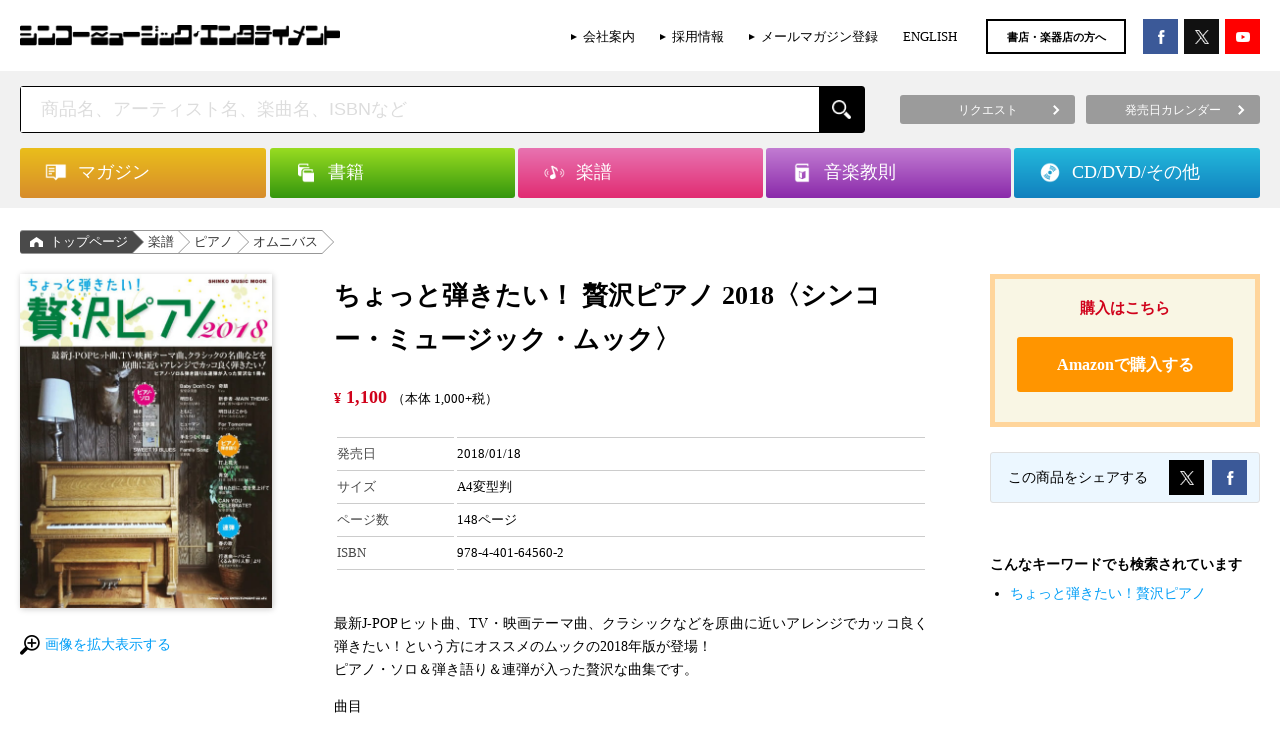

--- FILE ---
content_type: text/html; charset=UTF-8
request_url: https://www.shinko-music.co.jp/item/pid164560x/
body_size: 15899
content:

<!DOCTYPE html>
<html>
<head>
<meta charset="utf-8">

<!-- Google Tag Manager -->
<script>(function(w,d,s,l,i){w[l]=w[l]||[];w[l].push({'gtm.start':
new Date().getTime(),event:'gtm.js'});var f=d.getElementsByTagName(s)[0],
j=d.createElement(s),dl=l!='dataLayer'?'&l='+l:'';j.async=true;j.src=
'https://www.googletagmanager.com/gtm.js?id='+i+dl;f.parentNode.insertBefore(j,f);
})(window,document,'script','dataLayer','GTM-58PR68D');</script>
<!-- End Google Tag Manager -->

	<title>ちょっと弾きたい！ 贅沢ピアノ 2018〈シンコー・ミュージック・ムック〉   |   シンコーミュージック・エンタテイメント  |  楽譜[スコア]・音楽書籍・雑誌の出版社</title>
<meta name="viewport" content="width=device-width,maximum-scale=1,user-scalable=0">
<meta http-equiv="X-UA-Compatible" content="IE=edge">
<meta name="format-detection" content="telephone=no">

<meta name="description" content="最新J-POPヒット曲、TV・映画テーマ曲、クラシックなどを原曲に近いアレンジでカッコ良く弾きたい！という方にオススメのムックの2018年版が登場！ ピアノ・ソロ＆弾き語り＆連弾が入った贅沢な曲集です。 曲目 《ピアノ・ソロ》 ■瞬き（ba" />

<!-- WP SiteManager OGP Tags -->
<meta property="og:title" content="ちょっと弾きたい！ 贅沢ピアノ 2018〈シンコー・ミュージック・ムック〉" />
<meta property="og:type" content="article" />
<meta property="og:url" content="https://www.shinko-music.co.jp/item/pid164560x/" />
<meta property="og:description" content="最新J-POPヒット曲、TV・映画テーマ曲、クラシックなどを原曲に近いアレンジでカッコ良く弾きたい！という方にオススメのムックの2018年版が登場！ ピアノ・ソロ＆弾き語り＆連弾が入った贅沢な曲集です。 曲目 《ピアノ・ソロ》 ■瞬き（ba" />
<meta property="og:site_name" content="シンコーミュージック・エンタテイメント  |  楽譜[スコア]・音楽書籍・雑誌の出版社" />

<!-- WP SiteManager Twitter Cards Tags -->
<meta name="twitter:title" content="ちょっと弾きたい！ 贅沢ピアノ 2018〈シンコー・ミュージック・ムック〉" />
<meta name="twitter:url" content="https://www.shinko-music.co.jp/item/pid164560x/" />
<meta name="twitter:description" content="最新J-POPヒット曲、TV・映画テーマ曲、クラシックなどを原曲に近いアレンジでカッコ良く弾きたい！という方にオススメのムックの2018年版が登場！ ピアノ・ソロ＆弾き語り＆連弾が入った贅沢な曲集です。 曲目 《ピアノ・ソロ》 ■瞬き（ba" />
<meta name="twitter:card" content="summary" />
<meta name="twitter:site" content="@shinkomusic" />
<meta name='robots' content='max-image-preview:large' />
	<style>img:is([sizes="auto" i], [sizes^="auto," i]) { contain-intrinsic-size: 3000px 1500px }</style>
	<script type="text/javascript">
/* <![CDATA[ */
window._wpemojiSettings = {"baseUrl":"https:\/\/s.w.org\/images\/core\/emoji\/16.0.1\/72x72\/","ext":".png","svgUrl":"https:\/\/s.w.org\/images\/core\/emoji\/16.0.1\/svg\/","svgExt":".svg","source":{"concatemoji":"https:\/\/www.shinko-music.co.jp\/wp-includes\/js\/wp-emoji-release.min.js?ver=6.8.3"}};
/*! This file is auto-generated */
!function(s,n){var o,i,e;function c(e){try{var t={supportTests:e,timestamp:(new Date).valueOf()};sessionStorage.setItem(o,JSON.stringify(t))}catch(e){}}function p(e,t,n){e.clearRect(0,0,e.canvas.width,e.canvas.height),e.fillText(t,0,0);var t=new Uint32Array(e.getImageData(0,0,e.canvas.width,e.canvas.height).data),a=(e.clearRect(0,0,e.canvas.width,e.canvas.height),e.fillText(n,0,0),new Uint32Array(e.getImageData(0,0,e.canvas.width,e.canvas.height).data));return t.every(function(e,t){return e===a[t]})}function u(e,t){e.clearRect(0,0,e.canvas.width,e.canvas.height),e.fillText(t,0,0);for(var n=e.getImageData(16,16,1,1),a=0;a<n.data.length;a++)if(0!==n.data[a])return!1;return!0}function f(e,t,n,a){switch(t){case"flag":return n(e,"\ud83c\udff3\ufe0f\u200d\u26a7\ufe0f","\ud83c\udff3\ufe0f\u200b\u26a7\ufe0f")?!1:!n(e,"\ud83c\udde8\ud83c\uddf6","\ud83c\udde8\u200b\ud83c\uddf6")&&!n(e,"\ud83c\udff4\udb40\udc67\udb40\udc62\udb40\udc65\udb40\udc6e\udb40\udc67\udb40\udc7f","\ud83c\udff4\u200b\udb40\udc67\u200b\udb40\udc62\u200b\udb40\udc65\u200b\udb40\udc6e\u200b\udb40\udc67\u200b\udb40\udc7f");case"emoji":return!a(e,"\ud83e\udedf")}return!1}function g(e,t,n,a){var r="undefined"!=typeof WorkerGlobalScope&&self instanceof WorkerGlobalScope?new OffscreenCanvas(300,150):s.createElement("canvas"),o=r.getContext("2d",{willReadFrequently:!0}),i=(o.textBaseline="top",o.font="600 32px Arial",{});return e.forEach(function(e){i[e]=t(o,e,n,a)}),i}function t(e){var t=s.createElement("script");t.src=e,t.defer=!0,s.head.appendChild(t)}"undefined"!=typeof Promise&&(o="wpEmojiSettingsSupports",i=["flag","emoji"],n.supports={everything:!0,everythingExceptFlag:!0},e=new Promise(function(e){s.addEventListener("DOMContentLoaded",e,{once:!0})}),new Promise(function(t){var n=function(){try{var e=JSON.parse(sessionStorage.getItem(o));if("object"==typeof e&&"number"==typeof e.timestamp&&(new Date).valueOf()<e.timestamp+604800&&"object"==typeof e.supportTests)return e.supportTests}catch(e){}return null}();if(!n){if("undefined"!=typeof Worker&&"undefined"!=typeof OffscreenCanvas&&"undefined"!=typeof URL&&URL.createObjectURL&&"undefined"!=typeof Blob)try{var e="postMessage("+g.toString()+"("+[JSON.stringify(i),f.toString(),p.toString(),u.toString()].join(",")+"));",a=new Blob([e],{type:"text/javascript"}),r=new Worker(URL.createObjectURL(a),{name:"wpTestEmojiSupports"});return void(r.onmessage=function(e){c(n=e.data),r.terminate(),t(n)})}catch(e){}c(n=g(i,f,p,u))}t(n)}).then(function(e){for(var t in e)n.supports[t]=e[t],n.supports.everything=n.supports.everything&&n.supports[t],"flag"!==t&&(n.supports.everythingExceptFlag=n.supports.everythingExceptFlag&&n.supports[t]);n.supports.everythingExceptFlag=n.supports.everythingExceptFlag&&!n.supports.flag,n.DOMReady=!1,n.readyCallback=function(){n.DOMReady=!0}}).then(function(){return e}).then(function(){var e;n.supports.everything||(n.readyCallback(),(e=n.source||{}).concatemoji?t(e.concatemoji):e.wpemoji&&e.twemoji&&(t(e.twemoji),t(e.wpemoji)))}))}((window,document),window._wpemojiSettings);
/* ]]> */
</script>
<style id='wp-emoji-styles-inline-css' type='text/css'>

	img.wp-smiley, img.emoji {
		display: inline !important;
		border: none !important;
		box-shadow: none !important;
		height: 1em !important;
		width: 1em !important;
		margin: 0 0.07em !important;
		vertical-align: -0.1em !important;
		background: none !important;
		padding: 0 !important;
	}
</style>
<link rel='stylesheet' id='wp-block-library-css' href='https://www.shinko-music.co.jp/wp-includes/css/dist/block-library/style.min.css?ver=6.8.3' type='text/css' media='all' />
<style id='classic-theme-styles-inline-css' type='text/css'>
/*! This file is auto-generated */
.wp-block-button__link{color:#fff;background-color:#32373c;border-radius:9999px;box-shadow:none;text-decoration:none;padding:calc(.667em + 2px) calc(1.333em + 2px);font-size:1.125em}.wp-block-file__button{background:#32373c;color:#fff;text-decoration:none}
</style>
<style id='global-styles-inline-css' type='text/css'>
:root{--wp--preset--aspect-ratio--square: 1;--wp--preset--aspect-ratio--4-3: 4/3;--wp--preset--aspect-ratio--3-4: 3/4;--wp--preset--aspect-ratio--3-2: 3/2;--wp--preset--aspect-ratio--2-3: 2/3;--wp--preset--aspect-ratio--16-9: 16/9;--wp--preset--aspect-ratio--9-16: 9/16;--wp--preset--color--black: #000000;--wp--preset--color--cyan-bluish-gray: #abb8c3;--wp--preset--color--white: #ffffff;--wp--preset--color--pale-pink: #f78da7;--wp--preset--color--vivid-red: #cf2e2e;--wp--preset--color--luminous-vivid-orange: #ff6900;--wp--preset--color--luminous-vivid-amber: #fcb900;--wp--preset--color--light-green-cyan: #7bdcb5;--wp--preset--color--vivid-green-cyan: #00d084;--wp--preset--color--pale-cyan-blue: #8ed1fc;--wp--preset--color--vivid-cyan-blue: #0693e3;--wp--preset--color--vivid-purple: #9b51e0;--wp--preset--gradient--vivid-cyan-blue-to-vivid-purple: linear-gradient(135deg,rgba(6,147,227,1) 0%,rgb(155,81,224) 100%);--wp--preset--gradient--light-green-cyan-to-vivid-green-cyan: linear-gradient(135deg,rgb(122,220,180) 0%,rgb(0,208,130) 100%);--wp--preset--gradient--luminous-vivid-amber-to-luminous-vivid-orange: linear-gradient(135deg,rgba(252,185,0,1) 0%,rgba(255,105,0,1) 100%);--wp--preset--gradient--luminous-vivid-orange-to-vivid-red: linear-gradient(135deg,rgba(255,105,0,1) 0%,rgb(207,46,46) 100%);--wp--preset--gradient--very-light-gray-to-cyan-bluish-gray: linear-gradient(135deg,rgb(238,238,238) 0%,rgb(169,184,195) 100%);--wp--preset--gradient--cool-to-warm-spectrum: linear-gradient(135deg,rgb(74,234,220) 0%,rgb(151,120,209) 20%,rgb(207,42,186) 40%,rgb(238,44,130) 60%,rgb(251,105,98) 80%,rgb(254,248,76) 100%);--wp--preset--gradient--blush-light-purple: linear-gradient(135deg,rgb(255,206,236) 0%,rgb(152,150,240) 100%);--wp--preset--gradient--blush-bordeaux: linear-gradient(135deg,rgb(254,205,165) 0%,rgb(254,45,45) 50%,rgb(107,0,62) 100%);--wp--preset--gradient--luminous-dusk: linear-gradient(135deg,rgb(255,203,112) 0%,rgb(199,81,192) 50%,rgb(65,88,208) 100%);--wp--preset--gradient--pale-ocean: linear-gradient(135deg,rgb(255,245,203) 0%,rgb(182,227,212) 50%,rgb(51,167,181) 100%);--wp--preset--gradient--electric-grass: linear-gradient(135deg,rgb(202,248,128) 0%,rgb(113,206,126) 100%);--wp--preset--gradient--midnight: linear-gradient(135deg,rgb(2,3,129) 0%,rgb(40,116,252) 100%);--wp--preset--font-size--small: 13px;--wp--preset--font-size--medium: 20px;--wp--preset--font-size--large: 36px;--wp--preset--font-size--x-large: 42px;--wp--preset--spacing--20: 0.44rem;--wp--preset--spacing--30: 0.67rem;--wp--preset--spacing--40: 1rem;--wp--preset--spacing--50: 1.5rem;--wp--preset--spacing--60: 2.25rem;--wp--preset--spacing--70: 3.38rem;--wp--preset--spacing--80: 5.06rem;--wp--preset--shadow--natural: 6px 6px 9px rgba(0, 0, 0, 0.2);--wp--preset--shadow--deep: 12px 12px 50px rgba(0, 0, 0, 0.4);--wp--preset--shadow--sharp: 6px 6px 0px rgba(0, 0, 0, 0.2);--wp--preset--shadow--outlined: 6px 6px 0px -3px rgba(255, 255, 255, 1), 6px 6px rgba(0, 0, 0, 1);--wp--preset--shadow--crisp: 6px 6px 0px rgba(0, 0, 0, 1);}:where(.is-layout-flex){gap: 0.5em;}:where(.is-layout-grid){gap: 0.5em;}body .is-layout-flex{display: flex;}.is-layout-flex{flex-wrap: wrap;align-items: center;}.is-layout-flex > :is(*, div){margin: 0;}body .is-layout-grid{display: grid;}.is-layout-grid > :is(*, div){margin: 0;}:where(.wp-block-columns.is-layout-flex){gap: 2em;}:where(.wp-block-columns.is-layout-grid){gap: 2em;}:where(.wp-block-post-template.is-layout-flex){gap: 1.25em;}:where(.wp-block-post-template.is-layout-grid){gap: 1.25em;}.has-black-color{color: var(--wp--preset--color--black) !important;}.has-cyan-bluish-gray-color{color: var(--wp--preset--color--cyan-bluish-gray) !important;}.has-white-color{color: var(--wp--preset--color--white) !important;}.has-pale-pink-color{color: var(--wp--preset--color--pale-pink) !important;}.has-vivid-red-color{color: var(--wp--preset--color--vivid-red) !important;}.has-luminous-vivid-orange-color{color: var(--wp--preset--color--luminous-vivid-orange) !important;}.has-luminous-vivid-amber-color{color: var(--wp--preset--color--luminous-vivid-amber) !important;}.has-light-green-cyan-color{color: var(--wp--preset--color--light-green-cyan) !important;}.has-vivid-green-cyan-color{color: var(--wp--preset--color--vivid-green-cyan) !important;}.has-pale-cyan-blue-color{color: var(--wp--preset--color--pale-cyan-blue) !important;}.has-vivid-cyan-blue-color{color: var(--wp--preset--color--vivid-cyan-blue) !important;}.has-vivid-purple-color{color: var(--wp--preset--color--vivid-purple) !important;}.has-black-background-color{background-color: var(--wp--preset--color--black) !important;}.has-cyan-bluish-gray-background-color{background-color: var(--wp--preset--color--cyan-bluish-gray) !important;}.has-white-background-color{background-color: var(--wp--preset--color--white) !important;}.has-pale-pink-background-color{background-color: var(--wp--preset--color--pale-pink) !important;}.has-vivid-red-background-color{background-color: var(--wp--preset--color--vivid-red) !important;}.has-luminous-vivid-orange-background-color{background-color: var(--wp--preset--color--luminous-vivid-orange) !important;}.has-luminous-vivid-amber-background-color{background-color: var(--wp--preset--color--luminous-vivid-amber) !important;}.has-light-green-cyan-background-color{background-color: var(--wp--preset--color--light-green-cyan) !important;}.has-vivid-green-cyan-background-color{background-color: var(--wp--preset--color--vivid-green-cyan) !important;}.has-pale-cyan-blue-background-color{background-color: var(--wp--preset--color--pale-cyan-blue) !important;}.has-vivid-cyan-blue-background-color{background-color: var(--wp--preset--color--vivid-cyan-blue) !important;}.has-vivid-purple-background-color{background-color: var(--wp--preset--color--vivid-purple) !important;}.has-black-border-color{border-color: var(--wp--preset--color--black) !important;}.has-cyan-bluish-gray-border-color{border-color: var(--wp--preset--color--cyan-bluish-gray) !important;}.has-white-border-color{border-color: var(--wp--preset--color--white) !important;}.has-pale-pink-border-color{border-color: var(--wp--preset--color--pale-pink) !important;}.has-vivid-red-border-color{border-color: var(--wp--preset--color--vivid-red) !important;}.has-luminous-vivid-orange-border-color{border-color: var(--wp--preset--color--luminous-vivid-orange) !important;}.has-luminous-vivid-amber-border-color{border-color: var(--wp--preset--color--luminous-vivid-amber) !important;}.has-light-green-cyan-border-color{border-color: var(--wp--preset--color--light-green-cyan) !important;}.has-vivid-green-cyan-border-color{border-color: var(--wp--preset--color--vivid-green-cyan) !important;}.has-pale-cyan-blue-border-color{border-color: var(--wp--preset--color--pale-cyan-blue) !important;}.has-vivid-cyan-blue-border-color{border-color: var(--wp--preset--color--vivid-cyan-blue) !important;}.has-vivid-purple-border-color{border-color: var(--wp--preset--color--vivid-purple) !important;}.has-vivid-cyan-blue-to-vivid-purple-gradient-background{background: var(--wp--preset--gradient--vivid-cyan-blue-to-vivid-purple) !important;}.has-light-green-cyan-to-vivid-green-cyan-gradient-background{background: var(--wp--preset--gradient--light-green-cyan-to-vivid-green-cyan) !important;}.has-luminous-vivid-amber-to-luminous-vivid-orange-gradient-background{background: var(--wp--preset--gradient--luminous-vivid-amber-to-luminous-vivid-orange) !important;}.has-luminous-vivid-orange-to-vivid-red-gradient-background{background: var(--wp--preset--gradient--luminous-vivid-orange-to-vivid-red) !important;}.has-very-light-gray-to-cyan-bluish-gray-gradient-background{background: var(--wp--preset--gradient--very-light-gray-to-cyan-bluish-gray) !important;}.has-cool-to-warm-spectrum-gradient-background{background: var(--wp--preset--gradient--cool-to-warm-spectrum) !important;}.has-blush-light-purple-gradient-background{background: var(--wp--preset--gradient--blush-light-purple) !important;}.has-blush-bordeaux-gradient-background{background: var(--wp--preset--gradient--blush-bordeaux) !important;}.has-luminous-dusk-gradient-background{background: var(--wp--preset--gradient--luminous-dusk) !important;}.has-pale-ocean-gradient-background{background: var(--wp--preset--gradient--pale-ocean) !important;}.has-electric-grass-gradient-background{background: var(--wp--preset--gradient--electric-grass) !important;}.has-midnight-gradient-background{background: var(--wp--preset--gradient--midnight) !important;}.has-small-font-size{font-size: var(--wp--preset--font-size--small) !important;}.has-medium-font-size{font-size: var(--wp--preset--font-size--medium) !important;}.has-large-font-size{font-size: var(--wp--preset--font-size--large) !important;}.has-x-large-font-size{font-size: var(--wp--preset--font-size--x-large) !important;}
:where(.wp-block-post-template.is-layout-flex){gap: 1.25em;}:where(.wp-block-post-template.is-layout-grid){gap: 1.25em;}
:where(.wp-block-columns.is-layout-flex){gap: 2em;}:where(.wp-block-columns.is-layout-grid){gap: 2em;}
:root :where(.wp-block-pullquote){font-size: 1.5em;line-height: 1.6;}
</style>
<link rel='stylesheet' id='contact-form-7-css' href='https://www.shinko-music.co.jp/wp-content/plugins/contact-form-7/includes/css/styles.css?ver=6.1.1' type='text/css' media='all' />
<link rel="https://api.w.org/" href="https://www.shinko-music.co.jp/wp-json/" /><link rel="EditURI" type="application/rsd+xml" title="RSD" href="https://www.shinko-music.co.jp/xmlrpc.php?rsd" />
<meta name="generator" content="WordPress 6.8.3" />
<link rel='shortlink' href='https://www.shinko-music.co.jp/?p=160625' />
<link rel="alternate" title="oEmbed (JSON)" type="application/json+oembed" href="https://www.shinko-music.co.jp/wp-json/oembed/1.0/embed?url=https%3A%2F%2Fwww.shinko-music.co.jp%2Fitem%2Fpid164560x%2F" />
<link rel="alternate" title="oEmbed (XML)" type="text/xml+oembed" href="https://www.shinko-music.co.jp/wp-json/oembed/1.0/embed?url=https%3A%2F%2Fwww.shinko-music.co.jp%2Fitem%2Fpid164560x%2F&#038;format=xml" />
<link rel="canonical" href="https://www.shinko-music.co.jp/item/pid164560x/" />
		<style type="text/css" id="wp-custom-css">
			  .p-item-social .p-item-social__button--tw a {
    background-color: #000000 !important;
  }


/* X（旧Twitter）ボタンの背景色を黒に変更 */
.c-social__button--tw a {
  background-color: #000 !important;
  color: #fff !important; /* テキストを白に保つ場合 */
}

/* hover時なども黒に固定する場合 */
.c-social__button--tw a:hover {
  background-color: #000 !important;
}		</style>
		
<meta property="og:image" content="https://www.shinko-music.co.jp/wp-content/uploads/images/978-4-401-64560-2.jpg"><meta name="twitter:image" content="https://www.shinko-music.co.jp/wp-content/uploads/images/978-4-401-64560-2-513x680.jpg">
<link rel="stylesheet" type="text/css" href="https://www.shinko-music.co.jp/wp-content/themes/shinkomusic/style.css">
<link rel="stylesheet" href="https://www.shinko-music.co.jp/wp-content/themes/shinkomusic/app.css">
<link rel="stylesheet" href="https://www.shinko-music.co.jp/wp-content/themes/shinkomusic/object.css">
<meta name="facebook-domain-verification" content="qu9xrtm0unxaueyitnfnsrm8sgar31" />
</head>

<body class="wp-singular item-template-default single single-item postid-160625 wp-theme-shinkomusic desktop chrome">

<!-- Google Tag Manager (noscript) -->
<noscript><iframe src="https://www.googletagmanager.com/ns.html?id=GTM-58PR68D"
height="0" width="0" style="display:none;visibility:hidden"></iframe></noscript>
<!-- End Google Tag Manager (noscript) -->

<div id="fb-root"></div>
<script>(function(d, s, id) {
	var js, fjs = d.getElementsByTagName(s)[0];
	if (d.getElementById(id)) return;
	js = d.createElement(s); js.id = id;
	js.src = "//connect.facebook.net/ja_JP/sdk.js#xfbml=1&version=v2.5&appId=157702830983785";
	fjs.parentNode.insertBefore(js, fjs);
}(document, 'script', 'facebook-jssdk'));</script>


<header>
	<div class="header container">
		<div class="header__body">
			<div class="header-logo">
									<p class="header-logo__img">
						<a href="https://www.shinko-music.co.jp"><img src="https://www.shinko-music.co.jp/wp-content/themes/shinkomusic/images/logo@2x.png" alt="シンコーミュージック・エンタテイメント  |  楽譜[スコア]・音楽書籍・雑誌の出版社"></a>
					</p>
							</div>
			<div class="header-contents">
				<ul class="header-links hidden--sp">
					<li class="header-menu-list__item"><a href="https://www.shinko-music.co.jp/corporate" onClick="ga('send', 'event',  'HeaderClickLink', 'click', 'corporate');">会社案内</a></li>
					<li class="header-menu-list__item"><a href="https://www.shinko-music.co.jp/corporate/jobs" onClick="ga('send', 'event',  'HeaderClickLink', 'click', 'jobs');">採用情報</a></li>
					<li class="header-menu-list__item"><a href="https://www.shinko-music.co.jp/mailmagazine" onClick="ga('send', 'event',  'HeaderClickLink', 'click', 'mailmagazine');">メールマガジン登録</a></li>
					<li class="header-menu-list__item"><a href="https://www.shinko-music.co.jp/english" onClick="ga('send', 'event',  'HeaderClickLink', 'click', 'english');">ENGLISH</a></li>
				</ul>
				<p class="header-mailmag hidden--sp"><a href="https://www.shinko-music.co.jp/business_customer" onClick="ga('send', 'event',  'HeaderClickLink', 'click', 'business_customer');">書店・楽器店の方へ</a></p>
				<div class="header-social">
					<ul>
						<li class="header-social--fb"><a href="https://www.facebook.com/ShinkoMusicEntertainment/" target="_blank" onClick="ga('send', 'event',  'HeaderClickLink', 'click', 'facebook');"></a></li>
						<li class="header-social--tw"><a href="https://x.com/shinkomusic" target="_blank" onClick="ga('send', 'event',  'HeaderClickLink', 'click', 'twitter');"></a></li>
						<li class="header-social--yt"><a href="https://www.youtube.com/channel/UC_BSMQ4uv0Om0sDvqA1s-2A" target="_blank" onClick="ga('send', 'event',  'HeaderClickLink', 'click', 'youtube');"></a></li>
					</ul>
				</div>
									<!--div class="header-menu hidden--sp">
						<ul class="header-menu__container">
							<li><a href="https://www.shinko-music.co.jp/contact/request/">リクエスト</a></li>
							<li><a href="https://www.shinko-music.co.jp/apology/">お詫びと訂正</a></li>
							<li><a href="https://www.shinko-music.co.jp/business_customer/">書店・楽器店の方へ</a></li>
							<li><a href="https://www.shinko-music.co.jp/release_date/">発売日カレンダー</a></li>
						</ul>
					</div-->
							</div>
		</div>
	</div>
</header>

	<!-- search -->
	<div class="header-search">
		<div class="header-search__body container">
			
			
<!-- search-box -->
<div class="search-box">
	<div class="search-box__body">
		<form role="search" method="get" class="search-form" action="https://www.shinko-music.co.jp/">
		<p class="search-box__input"><input type="text" value="" name="s" placeholder="商品名、アーティスト名、楽曲名、ISBNなど" class="js-search__input" autocomplete="off"><input type="submit" value="" class="search-box__button"><a href="javascript:void(0);" class="search-box__reset js-search__reset"></a></p>
	</form>		<div class="js-suggest-result"></div>
	</div>
</div>
<!-- /.search-box -->
			
			<div class="header-button-group hidden--sp">
				<ul>
					<li><a href="https://www.shinko-music.co.jp/contact/request/"><span>リクエスト</span></a></li>
					<li><a href="https://www.shinko-music.co.jp/release_date/"><span>発売日カレンダー</span></a></li>
				</ul>
			</div>
		</div>
	</div>
	<!-- /.search -->


<nav>
	<div class="header-nav">
		<div class="container">
			<ul class="header-nav__body">
				<li class="header-nav__item magazine">
					<div class="header-nav__item-inner"><a href="https://www.shinko-music.co.jp/genre/magazine/" class="js-header-nav__button"><p class="header-nav-item-inner__title">マガジン</p></a><span class="header-mega-menu-close">閉じる</span></div>
					<ul class="header-mega-menu">
						<li class="cat-item"><div class="header-mega-menu__item"><a href="https://www.shinko-music.co.jp/genre/magazine-1/"><div><p>月刊誌／増刊 <span class="count">(282)</span></p></div></a></div><ul class="children"><li class="cat-item"><div class="header-mega-menu__item"><a href="https://www.shinko-music.co.jp/genre/magazine-1-1/"><div><p>BURRN! <span class="count">(28)</span></p></div></a></div></li><li class="cat-item"><div class="header-mega-menu__item"><a href="https://www.shinko-music.co.jp/genre/magazine-1-2/"><div><p>YOUNG GUITAR <span class="count">(28)</span></p></div></a></div></li><li class="cat-item"><div class="header-mega-menu__item"><a href="https://www.shinko-music.co.jp/genre/magazine-1-5/"><div><p>BACKSTAGE PASS <span class="count">(27)</span></p></div></a></div></li><li class="cat-item"><div class="header-mega-menu__item"><a href="https://www.shinko-music.co.jp/genre/magazine-1-3/"><div><p>Jaz.in／JaZZ JAPAN <span class="count">(45)</span></p></div></a></div></li><li class="cat-item"><div class="header-mega-menu__item"><a href="https://www.shinko-music.co.jp/genre/magazine-1-7/"><div><p>METALLION <span class="count">(51)</span></p></div></a></div></li><li class="cat-item"><div class="header-mega-menu__item"><a href="https://www.shinko-music.co.jp/genre/magazine-1-8/"><div><p>OUT of MUSIC <span class="count">(103)</span></p></div></a></div></li></ul></li><li class="cat-item"><div class="header-mega-menu__item"><a href="https://www.shinko-music.co.jp/genre/magazine-2/"><div><p>シリーズ <span class="count">(1013)</span></p></div></a></div><ul class="children"><li class="cat-item"><div class="header-mega-menu__item"><a href="https://www.shinko-music.co.jp/genre/magazine-2-6/"><div><p>awesome! <span class="count">(70)</span></p></div></a></div></li><li class="cat-item"><div class="header-mega-menu__item"><a href="https://www.shinko-music.co.jp/genre/magazine-2-19/"><div><p>awesome! Plus <span class="count">(49)</span></p></div></a></div></li><li class="cat-item"><div class="header-mega-menu__item"><a href="https://www.shinko-music.co.jp/genre/magazine-2-20/"><div><p>Ani-PASS <span class="count">(31)</span></p></div></a></div></li><li class="cat-item"><div class="header-mega-menu__item"><a href="https://www.shinko-music.co.jp/genre/magazine-2-22/"><div><p>Ani-PASS Plus <span class="count">(16)</span></p></div></a></div></li><li class="cat-item"><div class="header-mega-menu__item"><a href="https://www.shinko-music.co.jp/genre/magazine-2-7/"><div><p>fabulous act <span class="count">(13)</span></p></div></a></div></li><li class="cat-item"><div class="header-mega-menu__item"><a href="https://www.shinko-music.co.jp/genre/magazine-2-15/"><div><p>fabulous stage <span class="count">(18)</span></p></div></a></div></li><li class="cat-item"><div class="header-mega-menu__item"><a href="https://www.shinko-music.co.jp/genre/magazine-2-26/"><div><p>Depth <span class="count">(11)</span></p></div></a></div></li><li class="cat-item"><div class="header-mega-menu__item"><a href="https://www.shinko-music.co.jp/genre/magazine-2-5/"><div><p>B-PASS ALL AREA <span class="count">(24)</span></p></div></a></div></li><li class="cat-item"><div class="header-mega-menu__item"><a href="https://www.shinko-music.co.jp/genre/magazine-2-3/"><div><p>MASSIVE <span class="count">(42)</span></p></div></a></div></li><li class="cat-item"><div class="header-mega-menu__item"><a href="https://www.shinko-music.co.jp/genre/magazine-2-16/"><div><p>BURRN! JAPAN <span class="count">(19)</span></p></div></a></div></li><li class="cat-item"><div class="header-mega-menu__item"><a href="https://www.shinko-music.co.jp/genre/magazine-2-1/"><div><p>ヘドバン <span class="count">(56)</span></p></div></a></div></li><li class="cat-item"><div class="header-mega-menu__item"><a href="https://www.shinko-music.co.jp/genre/magazine-2-18/"><div><p>AOR AGE <span class="count">(36)</span></p></div></a></div></li><li class="cat-item"><div class="header-mega-menu__item"><a href="https://www.shinko-music.co.jp/genre/magazine-2-4/"><div><p>Bollocks <span class="count">(70)</span></p></div></a></div></li><li class="cat-item"><div class="header-mega-menu__item"><a href="https://www.shinko-music.co.jp/genre/magazine-2-2/"><div><p>ロックジェット <span class="count">(50)</span></p></div></a></div></li><li class="cat-item"><div class="header-mega-menu__item"><a href="https://www.shinko-music.co.jp/genre/magazine-2-8/"><div><p>ROCK AND READ <span class="count">(102)</span></p></div></a></div></li><li class="cat-item"><div class="header-mega-menu__item"><a href="https://www.shinko-music.co.jp/genre/magazine-2-9/"><div><p>IDOL AND READ <span class="count">(45)</span></p></div></a></div></li><li class="cat-item"><div class="header-mega-menu__item"><a href="https://www.shinko-music.co.jp/genre/magazine-2-24/"><div><p>OWARAI AND READ <span class="count">(7)</span></p></div></a></div></li><li class="cat-item"><div class="header-mega-menu__item"><a href="https://www.shinko-music.co.jp/genre/magazine-2-10/"><div><p>GOOD ROCKS! <span class="count">(114)</span></p></div></a></div></li><li class="cat-item"><div class="header-mega-menu__item"><a href="https://www.shinko-music.co.jp/genre/magazine-2-25/"><div><p>BOYS FILE <span class="count">(24)</span></p></div></a></div></li><li class="cat-item"><div class="header-mega-menu__item"><a href="https://www.shinko-music.co.jp/genre/magazine-2-17/"><div><p>IDOL FILE <span class="count">(53)</span></p></div></a></div></li><li class="cat-item"><div class="header-mega-menu__item"><a href="https://www.shinko-music.co.jp/genre/magazine-2-11/"><div><p>BOUQUET <span class="count">(13)</span></p></div></a></div></li><li class="cat-item"><div class="header-mega-menu__item"><a href="https://www.shinko-music.co.jp/genre/magazine-2-14/"><div><p>サックス・ワールド <span class="count">(38)</span></p></div></a></div></li><li class="cat-item"><div class="header-mega-menu__item"><a href="https://www.shinko-music.co.jp/genre/magazine-2-21/"><div><p>ウクレレ アラモード <span class="count">(12)</span></p></div></a></div></li><li class="cat-item"><div class="header-mega-menu__item"><a href="https://www.shinko-music.co.jp/genre/magazine-2-12/"><div><p>Acoustic Guitar Book <span class="count">(32)</span></p></div></a></div></li><li class="cat-item"><div class="header-mega-menu__item"><a href="https://www.shinko-music.co.jp/genre/magazine-2-23/"><div><p>FILTER <span class="count">(10)</span></p></div></a></div></li><li class="cat-item"><div class="header-mega-menu__item"><a href="https://www.shinko-music.co.jp/genre/magazine-2-13/"><div><p>The EFFECTOR BOOK <span class="count">(58)</span></p></div></a></div></li></ul></li>					</ul>
				</li>
				<li class="header-nav__item books">
					<div class="header-nav__item-inner"><a href="https://www.shinko-music.co.jp/genre/books/" class="js-header-nav__button"><p class="header-nav-item-inner__title">書籍</p></a><span class="header-mega-menu-close">閉じる</span></div>
					<ul class="header-mega-menu">
						<li class="cat-item"><div class="header-mega-menu__item"><a href="https://www.shinko-music.co.jp/genre/books-1/"><div><p>アーティスト／タレントブック <span class="count">(506)</span></p></div></a></div><ul class="children"><li class="cat-item"><div class="header-mega-menu__item"><a href="https://www.shinko-music.co.jp/genre/books-1-1/"><div><p>国内アーティスト／タレント <span class="count">(113)</span></p></div></a></div></li><li class="cat-item"><div class="header-mega-menu__item"><a href="https://www.shinko-music.co.jp/genre/books-1-2/"><div><p>海外アーティスト <span class="count">(392)</span></p></div></a></div></li></ul></li><li class="cat-item"><div class="header-mega-menu__item"><a href="https://www.shinko-music.co.jp/genre/books-8/"><div><p>自伝・評伝 <span class="count">(73)</span></p></div></a></div><ul class="children"><li class="cat-item"><div class="header-mega-menu__item"><a href="https://www.shinko-music.co.jp/genre/books-8-1/"><div><p>国内アーティスト／タレント <span class="count">(15)</span></p></div></a></div></li><li class="cat-item"><div class="header-mega-menu__item"><a href="https://www.shinko-music.co.jp/genre/books-8-2/"><div><p>海外アーティスト <span class="count">(45)</span></p></div></a></div></li><li class="cat-item"><div class="header-mega-menu__item"><a href="https://www.shinko-music.co.jp/genre/books-8-3/"><div><p>その他 <span class="count">(13)</span></p></div></a></div></li></ul></li><li class="cat-item"><div class="header-mega-menu__item"><a href="https://www.shinko-music.co.jp/genre/books-2/"><div><p>データ・ブック <span class="count">(415)</span></p></div></a></div><ul class="children"><li class="cat-item"><div class="header-mega-menu__item"><a href="https://www.shinko-music.co.jp/genre/books-2-1/"><div><p>映画 <span class="count">(16)</span></p></div></a></div></li><li class="cat-item"><div class="header-mega-menu__item"><a href="https://www.shinko-music.co.jp/genre/books-2-2/"><div><p>音楽 <span class="count">(235)</span></p></div></a></div></li><li class="cat-item"><div class="header-mega-menu__item"><a href="https://www.shinko-music.co.jp/genre/books-2-4/"><div><p>ディスク・ガイド <span class="count">(89)</span></p></div></a></div></li><li class="cat-item"><div class="header-mega-menu__item"><a href="https://www.shinko-music.co.jp/genre/books-2-3/"><div><p>楽器／機材 <span class="count">(75)</span></p></div></a></div></li></ul></li><li class="cat-item"><div class="header-mega-menu__item"><a href="https://www.shinko-music.co.jp/genre/books-3/"><div><p>趣味／実用 <span class="count">(135)</span></p></div></a></div><ul class="children"><li class="cat-item"><div class="header-mega-menu__item"><a href="https://www.shinko-music.co.jp/genre/books-3-1/"><div><p>自己啓発 <span class="count">(15)</span></p></div></a></div></li><li class="cat-item"><div class="header-mega-menu__item"><a href="https://www.shinko-music.co.jp/genre/books-3-2/"><div><p>能力開発 <span class="count">(9)</span></p></div></a></div></li><li class="cat-item"><div class="header-mega-menu__item"><a href="https://www.shinko-music.co.jp/genre/books-3-3/"><div><p>一般教養・雑学 <span class="count">(36)</span></p></div></a></div></li><li class="cat-item"><div class="header-mega-menu__item"><a href="https://www.shinko-music.co.jp/genre/books-3-4/"><div><p>美容／健康 <span class="count">(3)</span></p></div></a></div></li><li class="cat-item"><div class="header-mega-menu__item"><a href="https://www.shinko-music.co.jp/genre/books-3-5/"><div><p>ファッション <span class="count">(39)</span></p></div></a></div></li><li class="cat-item"><div class="header-mega-menu__item"><a href="https://www.shinko-music.co.jp/genre/books-3-6/"><div><p>クッキング・レシピ <span class="count">(9)</span></p></div></a></div></li><li class="cat-item"><div class="header-mega-menu__item"><a href="https://www.shinko-music.co.jp/genre/books-3-7/"><div><p>ガイドブック <span class="count">(16)</span></p></div></a></div></li><li class="cat-item"><div class="header-mega-menu__item"><a href="https://www.shinko-music.co.jp/genre/books-3-8/"><div><p>ビジネス <span class="count">(5)</span></p></div></a></div></li><li class="cat-item"><div class="header-mega-menu__item"><a href="https://www.shinko-music.co.jp/genre/books-3-9/"><div><p>その他実用書 <span class="count">(3)</span></p></div></a></div></li></ul></li><li class="cat-item"><div class="header-mega-menu__item"><a href="https://www.shinko-music.co.jp/genre/books-4/"><div><p>評論／エッセイ／その他 <span class="count">(143)</span></p></div></a></div><ul class="children"></ul></li><li class="cat-item"><div class="header-mega-menu__item"><a href="https://www.shinko-music.co.jp/genre/books-5/"><div><p>詩集 <span class="count">(9)</span></p></div></a></div><ul class="children"></ul></li><li class="cat-item"><div class="header-mega-menu__item"><a href="https://www.shinko-music.co.jp/genre/books-6/"><div><p>写真集 <span class="count">(26)</span></p></div></a></div><ul class="children"></ul></li><li class="cat-item"><div class="header-mega-menu__item"><a href="https://www.shinko-music.co.jp/genre/books-7/"><div><p>こども向け <span class="count">(2)</span></p></div></a></div><ul class="children"></ul></li><li class="cat-item"><div class="header-mega-menu__item"><a href="https://www.shinko-music.co.jp/genre/books-9/"><div><p>電子書籍 <span class="count">(57)</span></p></div></a></div><ul class="children"></ul></li>					</ul>
				</li>
				<li class="header-nav__item music_score">
					<div class="header-nav__item-inner"><a href="https://www.shinko-music.co.jp/genre/music_score/" class="js-header-nav__button"><p class="header-nav-item-inner__title">楽譜</p></a><span class="header-mega-menu-close">閉じる</span></div>
					<ul class="header-mega-menu">
						<li class="cat-item"><div class="header-mega-menu__item"><a href="https://www.shinko-music.co.jp/genre/music_score-1/"><div><p>バンド・スコア <span class="count">(772)</span></p></div></a></div><ul class="children"><li class="cat-item"><div class="header-mega-menu__item"><a href="https://www.shinko-music.co.jp/genre/music_score-1-1/"><div><p>国内アーティスト <span class="count">(429)</span></p></div></a></div></li><li class="cat-item"><div class="header-mega-menu__item"><a href="https://www.shinko-music.co.jp/genre/music_score-1-2/"><div><p>海外アーティスト <span class="count">(200)</span></p></div></a></div></li><li class="cat-item"><div class="header-mega-menu__item"><a href="https://www.shinko-music.co.jp/genre/music_score-1-5/"><div><p>J-POP <span class="count">(50)</span></p></div></a></div></li><li class="cat-item"><div class="header-mega-menu__item"><a href="https://www.shinko-music.co.jp/genre/music_score-1-6/"><div><p>洋楽 <span class="count">(40)</span></p></div></a></div></li><li class="cat-item"><div class="header-mega-menu__item"><a href="https://www.shinko-music.co.jp/genre/music_score-1-7/"><div><p>テレビ／映画 <span class="count">(3)</span></p></div></a></div></li><li class="cat-item"><div class="header-mega-menu__item"><a href="https://www.shinko-music.co.jp/genre/music_score-1-3/"><div><p>アニメ <span class="count">(31)</span></p></div></a></div></li><li class="cat-item"><div class="header-mega-menu__item"><a href="https://www.shinko-music.co.jp/genre/music_score-1-8/"><div><p>ボーカロイド <span class="count">(11)</span></p></div></a></div></li><li class="cat-item"><div class="header-mega-menu__item"><a href="https://www.shinko-music.co.jp/genre/music_score-1-4/"><div><p>その他 <span class="count">(8)</span></p></div></a></div></li></ul></li><li class="cat-item"><div class="header-mega-menu__item"><a href="https://www.shinko-music.co.jp/genre/music_score-2/"><div><p>ギター <span class="count">(406)</span></p></div></a></div><ul class="children"><li class="cat-item"><div class="header-mega-menu__item"><a href="https://www.shinko-music.co.jp/genre/music_score-2-1/"><div><p>国内アーティスト <span class="count">(95)</span></p></div></a></div></li><li class="cat-item"><div class="header-mega-menu__item"><a href="https://www.shinko-music.co.jp/genre/music_score-2-2/"><div><p>海外アーティスト <span class="count">(74)</span></p></div></a></div></li><li class="cat-item"><div class="header-mega-menu__item"><a href="https://www.shinko-music.co.jp/genre/music_score-2-4/"><div><p>J-POP <span class="count">(136)</span></p></div></a></div></li><li class="cat-item"><div class="header-mega-menu__item"><a href="https://www.shinko-music.co.jp/genre/music_score-2-5/"><div><p>洋楽 <span class="count">(25)</span></p></div></a></div></li><li class="cat-item"><div class="header-mega-menu__item"><a href="https://www.shinko-music.co.jp/genre/music_score-2-6/"><div><p>ジャズ／フュージョン <span class="count">(6)</span></p></div></a></div></li><li class="cat-item"><div class="header-mega-menu__item"><a href="https://www.shinko-music.co.jp/genre/music_score-2-7/"><div><p>テレビ／映画 <span class="count">(7)</span></p></div></a></div></li><li class="cat-item"><div class="header-mega-menu__item"><a href="https://www.shinko-music.co.jp/genre/music_score-2-8/"><div><p>アニメ／ゲーム <span class="count">(13)</span></p></div></a></div></li><li class="cat-item"><div class="header-mega-menu__item"><a href="https://www.shinko-music.co.jp/genre/music_score-2-9/"><div><p>ボーカロイド <span class="count">(7)</span></p></div></a></div></li><li class="cat-item"><div class="header-mega-menu__item"><a href="https://www.shinko-music.co.jp/genre/music_score-2-10/"><div><p>オムニバス <span class="count">(30)</span></p></div></a></div></li><li class="cat-item"><div class="header-mega-menu__item"><a href="https://www.shinko-music.co.jp/genre/music_score-2-3/"><div><p>その他 <span class="count">(13)</span></p></div></a></div></li></ul></li><li class="cat-item"><div class="header-mega-menu__item"><a href="https://www.shinko-music.co.jp/genre/music_score-3/"><div><p>ベース <span class="count">(10)</span></p></div></a></div><ul class="children"></ul></li><li class="cat-item"><div class="header-mega-menu__item"><a href="https://www.shinko-music.co.jp/genre/music_score-4/"><div><p>ウクレレ <span class="count">(37)</span></p></div></a></div><ul class="children"></ul></li><li class="cat-item"><div class="header-mega-menu__item"><a href="https://www.shinko-music.co.jp/genre/music_score-5/"><div><p>ピアノ <span class="count">(1643)</span></p></div></a></div><ul class="children"><li class="cat-item"><div class="header-mega-menu__item"><a href="https://www.shinko-music.co.jp/genre/music_score-5-1/"><div><p>国内アーティスト <span class="count">(177)</span></p></div></a></div></li><li class="cat-item"><div class="header-mega-menu__item"><a href="https://www.shinko-music.co.jp/genre/music_score-5-18/"><div><p>海外アーティスト <span class="count">(85)</span></p></div></a></div></li><li class="cat-item"><div class="header-mega-menu__item"><a href="https://www.shinko-music.co.jp/genre/music_score-5-2/"><div><p>J-POP <span class="count">(203)</span></p></div></a></div></li><li class="cat-item"><div class="header-mega-menu__item"><a href="https://www.shinko-music.co.jp/genre/music_score-5-3/"><div><p>洋楽 <span class="count">(21)</span></p></div></a></div></li><li class="cat-item"><div class="header-mega-menu__item"><a href="https://www.shinko-music.co.jp/genre/music_score-5-4/"><div><p>クラシック <span class="count">(58)</span></p></div></a></div></li><li class="cat-item"><div class="header-mega-menu__item"><a href="https://www.shinko-music.co.jp/genre/music_score-5-5/"><div><p>ジャズ <span class="count">(21)</span></p></div></a></div></li><li class="cat-item"><div class="header-mega-menu__item"><a href="https://www.shinko-music.co.jp/genre/music_score-5-6/"><div><p>ミュージカル <span class="count">(12)</span></p></div></a></div></li><li class="cat-item"><div class="header-mega-menu__item"><a href="https://www.shinko-music.co.jp/genre/music_score-5-7/"><div><p>テレビ／映画 <span class="count">(56)</span></p></div></a></div></li><li class="cat-item"><div class="header-mega-menu__item"><a href="https://www.shinko-music.co.jp/genre/music_score-5-8/"><div><p>アニメ／ゲーム <span class="count">(122)</span></p></div></a></div></li><li class="cat-item"><div class="header-mega-menu__item"><a href="https://www.shinko-music.co.jp/genre/music_score-5-9/"><div><p>ボーカロイド <span class="count">(42)</span></p></div></a></div></li><li class="cat-item"><div class="header-mega-menu__item"><a href="https://www.shinko-music.co.jp/genre/music_score-5-10/"><div><p>スタジオジブリ <span class="count">(31)</span></p></div></a></div></li><li class="cat-item"><div class="header-mega-menu__item"><a href="https://www.shinko-music.co.jp/genre/music_score-5-11/"><div><p>オムニバス <span class="count">(167)</span></p></div></a></div></li><li class="cat-item"><div class="header-mega-menu__item"><a href="https://www.shinko-music.co.jp/genre/music_score-5-12/"><div><p>連弾／2台ピアノ <span class="count">(47)</span></p></div></a></div></li><li class="cat-item"><div class="header-mega-menu__item"><a href="https://www.shinko-music.co.jp/genre/music_score-5-13/"><div><p>童謡 <span class="count">(3)</span></p></div></a></div></li><li class="cat-item"><div class="header-mega-menu__item"><a href="https://www.shinko-music.co.jp/genre/music_score-5-14/"><div><p>幼児／児童向け <span class="count">(100)</span></p></div></a></div></li><li class="cat-item"><div class="header-mega-menu__item"><a href="https://www.shinko-music.co.jp/genre/music_score-5-16/"><div><p>保育士／先生向け <span class="count">(62)</span></p></div></a></div></li><li class="cat-item"><div class="header-mega-menu__item"><a href="https://www.shinko-music.co.jp/genre/music_score-5-19/"><div><p>初心者向け <span class="count">(235)</span></p></div></a></div></li><li class="cat-item"><div class="header-mega-menu__item"><a href="https://www.shinko-music.co.jp/genre/music_score-5-15/"><div><p>大人向け <span class="count">(101)</span></p></div></a></div></li><li class="cat-item"><div class="header-mega-menu__item"><a href="https://www.shinko-music.co.jp/genre/music_score-5-17/"><div><p>その他 <span class="count">(99)</span></p></div></a></div></li></ul></li><li class="cat-item"><div class="header-mega-menu__item"><a href="https://www.shinko-music.co.jp/genre/music_score-6/"><div><p>管弦楽器 <span class="count">(421)</span></p></div></a></div><ul class="children"><li class="cat-item"><div class="header-mega-menu__item"><a href="https://www.shinko-music.co.jp/genre/music_score-6-3/"><div><p>サクソフォーン <span class="count">(143)</span></p></div></a></div></li><li class="cat-item"><div class="header-mega-menu__item"><a href="https://www.shinko-music.co.jp/genre/music_score-6-2/"><div><p>クラリネット <span class="count">(30)</span></p></div></a></div></li><li class="cat-item"><div class="header-mega-menu__item"><a href="https://www.shinko-music.co.jp/genre/music_score-6-1/"><div><p>フルート <span class="count">(91)</span></p></div></a></div></li><li class="cat-item"><div class="header-mega-menu__item"><a href="https://www.shinko-music.co.jp/genre/music_score-6-14/"><div><p>オーボエ <span class="count">(1)</span></p></div></a></div></li><li class="cat-item"><div class="header-mega-menu__item"><a href="https://www.shinko-music.co.jp/genre/music_score-6-4/"><div><p>トランペット <span class="count">(52)</span></p></div></a></div></li><li class="cat-item"><div class="header-mega-menu__item"><a href="https://www.shinko-music.co.jp/genre/music_score-6-5/"><div><p>トロンボーン <span class="count">(21)</span></p></div></a></div></li><li class="cat-item"><div class="header-mega-menu__item"><a href="https://www.shinko-music.co.jp/genre/music_score-6-13/"><div><p>ホルン <span class="count">(1)</span></p></div></a></div></li><li class="cat-item"><div class="header-mega-menu__item"><a href="https://www.shinko-music.co.jp/genre/music_score-6-11/"><div><p>ユーフォニアム <span class="count">(6)</span></p></div></a></div></li><li class="cat-item"><div class="header-mega-menu__item"><a href="https://www.shinko-music.co.jp/genre/music_score-6-12/"><div><p>チューバ <span class="count">(2)</span></p></div></a></div></li><li class="cat-item"><div class="header-mega-menu__item"><a href="https://www.shinko-music.co.jp/genre/music_score-6-6/"><div><p>オカリナ <span class="count">(12)</span></p></div></a></div></li><li class="cat-item"><div class="header-mega-menu__item"><a href="https://www.shinko-music.co.jp/genre/music_score-6-7/"><div><p>リコーダー <span class="count">(3)</span></p></div></a></div></li><li class="cat-item"><div class="header-mega-menu__item"><a href="https://www.shinko-music.co.jp/genre/music_score-6-8/"><div><p>ヴァイオリン <span class="count">(43)</span></p></div></a></div></li><li class="cat-item"><div class="header-mega-menu__item"><a href="https://www.shinko-music.co.jp/genre/music_score-6-9/"><div><p>チェロ <span class="count">(10)</span></p></div></a></div></li><li class="cat-item"><div class="header-mega-menu__item"><a href="https://www.shinko-music.co.jp/genre/music_score-6-10/"><div><p>二胡 <span class="count">(6)</span></p></div></a></div></li></ul></li><li class="cat-item"><div class="header-mega-menu__item"><a href="https://www.shinko-music.co.jp/genre/music_score-7/"><div><p>合唱 <span class="count">(23)</span></p></div></a></div><ul class="children"></ul></li><li class="cat-item"><div class="header-mega-menu__item"><a href="https://www.shinko-music.co.jp/genre/music_score-8/"><div><p>メロディー譜 <span class="count">(75)</span></p></div></a></div><ul class="children"><li class="cat-item"><div class="header-mega-menu__item"><a href="https://www.shinko-music.co.jp/genre/music_score-8-1/"><div><p>新曲歌謡ヒット速報 <span class="count">(44)</span></p></div></a></div></li><li class="cat-item"><div class="header-mega-menu__item"><a href="https://www.shinko-music.co.jp/genre/music_score-8-3/"><div><p>その他メロディー譜 <span class="count">(31)</span></p></div></a></div></li></ul></li><li class="cat-item"><div class="header-mega-menu__item"><a href="https://www.shinko-music.co.jp/genre/music_score-9/"><div><p>その他楽器 <span class="count">(13)</span></p></div></a></div><ul class="children"></ul></li>					</ul>
				</li>
				<li class="header-nav__item music_manual">
					<div class="header-nav__item-inner"><a href="https://www.shinko-music.co.jp/genre/music_manual/" class="js-header-nav__button"><p class="header-nav-item-inner__title">音楽教則</p></a><span class="header-mega-menu-close">閉じる</span></div>
					<ul class="header-mega-menu">
						<li class="cat-item"><div class="header-mega-menu__item"><a href="https://www.shinko-music.co.jp/genre/music_manual-1/"><div><p>ギター教則 <span class="count">(253)</span></p></div></a></div><ul class="children"><li class="cat-item"><div class="header-mega-menu__item"><a href="https://www.shinko-music.co.jp/genre/music_manual-1-1/"><div><p>アコースティック・ギター <span class="count">(39)</span></p></div></a></div></li><li class="cat-item"><div class="header-mega-menu__item"><a href="https://www.shinko-music.co.jp/genre/music_manual-1-2/"><div><p>エレクトリック・ギター <span class="count">(165)</span></p></div></a></div></li><li class="cat-item"><div class="header-mega-menu__item"><a href="https://www.shinko-music.co.jp/genre/music_manual-1-3/"><div><p>ジャズ・ギター <span class="count">(43)</span></p></div></a></div></li><li class="cat-item"><div class="header-mega-menu__item"><a href="https://www.shinko-music.co.jp/genre/music_manual-1-4/"><div><p>ブルース・ギター <span class="count">(6)</span></p></div></a></div></li></ul></li><li class="cat-item"><div class="header-mega-menu__item"><a href="https://www.shinko-music.co.jp/genre/music_manual-2/"><div><p>ベース教則 <span class="count">(34)</span></p></div></a></div><ul class="children"></ul></li><li class="cat-item"><div class="header-mega-menu__item"><a href="https://www.shinko-music.co.jp/genre/music_manual-3/"><div><p>ウクレレ教則 <span class="count">(13)</span></p></div></a></div><ul class="children"></ul></li><li class="cat-item"><div class="header-mega-menu__item"><a href="https://www.shinko-music.co.jp/genre/music_manual-4/"><div><p>ドラム教則 <span class="count">(18)</span></p></div></a></div><ul class="children"></ul></li><li class="cat-item"><div class="header-mega-menu__item"><a href="https://www.shinko-music.co.jp/genre/music_manual-5/"><div><p>ピアノ教則 <span class="count">(34)</span></p></div></a></div><ul class="children"></ul></li><li class="cat-item"><div class="header-mega-menu__item"><a href="https://www.shinko-music.co.jp/genre/music_manual-6/"><div><p>管楽器教則 <span class="count">(26)</span></p></div></a></div><ul class="children"><li class="cat-item"><div class="header-mega-menu__item"><a href="https://www.shinko-music.co.jp/genre/music_manual-6-1/"><div><p>サクソフォーン <span class="count">(13)</span></p></div></a></div></li><li class="cat-item"><div class="header-mega-menu__item"><a href="https://www.shinko-music.co.jp/genre/music_manual-6-2/"><div><p>クラリネット <span class="count">(2)</span></p></div></a></div></li><li class="cat-item"><div class="header-mega-menu__item"><a href="https://www.shinko-music.co.jp/genre/music_manual-6-3/"><div><p>フルート <span class="count">(5)</span></p></div></a></div></li><li class="cat-item"><div class="header-mega-menu__item"><a href="https://www.shinko-music.co.jp/genre/music_manual-6-4/"><div><p>トランペット <span class="count">(4)</span></p></div></a></div></li><li class="cat-item"><div class="header-mega-menu__item"><a href="https://www.shinko-music.co.jp/genre/music_manual-6-5/"><div><p>オカリナ <span class="count">(2)</span></p></div></a></div></li></ul></li><li class="cat-item"><div class="header-mega-menu__item"><a href="https://www.shinko-music.co.jp/genre/music_manual-7/"><div><p>ヴォーカル <span class="count">(13)</span></p></div></a></div><ul class="children"></ul></li><li class="cat-item"><div class="header-mega-menu__item"><a href="https://www.shinko-music.co.jp/genre/music_manual-8/"><div><p>コードブック <span class="count">(10)</span></p></div></a></div><ul class="children"><li class="cat-item"><div class="header-mega-menu__item"><a href="https://www.shinko-music.co.jp/genre/music_manual-8-1/"><div><p>ギター <span class="count">(7)</span></p></div></a></div></li><li class="cat-item"><div class="header-mega-menu__item"><a href="https://www.shinko-music.co.jp/genre/music_manual-8-2/"><div><p>ベース <span class="count">(1)</span></p></div></a></div></li><li class="cat-item"><div class="header-mega-menu__item"><a href="https://www.shinko-music.co.jp/genre/music_manual-8-3/"><div><p>ウクレレ <span class="count">(1)</span></p></div></a></div></li><li class="cat-item"><div class="header-mega-menu__item"><a href="https://www.shinko-music.co.jp/genre/music_manual-8-4/"><div><p>キーボード <span class="count">(1)</span></p></div></a></div></li></ul></li><li class="cat-item"><div class="header-mega-menu__item"><a href="https://www.shinko-music.co.jp/genre/music_manual-9/"><div><p>音楽ノート <span class="count">(30)</span></p></div></a></div><ul class="children"><li class="cat-item"><div class="header-mega-menu__item"><a href="https://www.shinko-music.co.jp/genre/music_manual-9-1/"><div><p>オリジナル <span class="count">(4)</span></p></div></a></div></li><li class="cat-item"><div class="header-mega-menu__item"><a href="https://www.shinko-music.co.jp/genre/music_manual-9-2/"><div><p>キャラクター <span class="count">(19)</span></p></div></a></div></li><li class="cat-item"><div class="header-mega-menu__item"><a href="https://www.shinko-music.co.jp/genre/music_manual-9-3/"><div><p>どうぶつ <span class="count">(7)</span></p></div></a></div></li></ul></li><li class="cat-item"><div class="header-mega-menu__item"><a href="https://www.shinko-music.co.jp/genre/music_manual-10/"><div><p>理論書／音楽書 <span class="count">(70)</span></p></div></a></div><ul class="children"></ul></li><li class="cat-item"><div class="header-mega-menu__item"><a href="https://www.shinko-music.co.jp/genre/music_manual-11/"><div><p>幼児／児童 <span class="count">(40)</span></p></div></a></div><ul class="children"></ul></li><li class="cat-item"><div class="header-mega-menu__item"><a href="https://www.shinko-music.co.jp/genre/music_manual-12/"><div><p>その他音楽教則 <span class="count">(12)</span></p></div></a></div><ul class="children"></ul></li>					</ul>
				</li>
				<li class="header-nav__item cd_dvd_othens">
					<div class="header-nav__item-inner"><a href="https://www.shinko-music.co.jp/genre/cd_dvd_othens/"><p class="header-nav-item-inner__title">CD/DVD/<br>その他</p></a></div>
				</li>
			</ul>
		</div>
	</div>
</nav>




	
<div class="container">
	<div class="p-item__head">
		<h1 class="p-item-head__title hidden--pc">
						ちょっと弾きたい！ 贅沢ピアノ 2018〈シンコー・ミュージック・ムック〉		</h1>
	
		<div class="p-item-head__cat">
			<div class="main-header__item-cat"><ul><li class="main-header__item-cat--home"><a href="/">トップページ</a><span>&nbsp;&gt;&nbsp;</span></li><li class="cat-0"><a href="/genre/music_score">楽譜</a><span>&nbsp;&gt;&nbsp;</span></li><li class="cat-1126"><a href="/genre/music_score-5">ピアノ</a><span>&nbsp;&gt;&nbsp;</span></li><li class="cat-1138"><a href="/genre/music_score-5-11">オムニバス</a><span>&nbsp;&gt;&nbsp;</span></li></ul></div>		</div>
	</div>
</div>

<!-- column--triple -->
<div id="js-column--triple" class="column--triple container p-item">
	
	<!-- column-triple__left -->
	<div class="column-triple__left">
		<div class="p-item-thumb">
			<div class="p-item-thumb__main">
				<p id="js-gallery-thumb" class="js-item__thumb"><a href="javascript:void(0);"><img src="https://www.shinko-music.co.jp/wp-content/uploads/images/978-4-401-64560-2-513x680.jpg" alt="ちょっと弾きたい！ 贅沢ピアノ 2018〈シンコー・ミュージック・ムック〉" class="js-main-images"></a></p>			</div>
			
			<div class="p-item-thumb__list">
	<div class="js-gallery-images">

	<figure style="display:none;"><a href="https://www.shinko-music.co.jp/wp-content/uploads/images/978-4-401-64560-2.jpg" class="image-cover-group image-cover-group01" rel="imageGroup" data-size="755x1000"><img src="https://www.shinko-music.co.jp/wp-content/uploads/images/978-4-401-64560-2-513x680.jpg" alt="" class="js-thumb-images "></a></figure>

		
	</div>
	
					
			<p class="hidden--sp p-item-thumb__links"><a href="javascript:void(0);" class="js-gallery-button">画像を拡大表示する</a></p>
		
	</div>

	<p class="p-item-thumb__button"><a href="javascript:void(0);" class="js-gallery-button"><span>大きな画像で見る</span></a></p>
			
			<div class="p-item-buy p-item-buy--top hidden--pc">
				<div class="p-item-buy__info">
					<div class="p-item-buy__detail">
						<p class="p-item-buy__price">
							<span class="p-item-buy__price--tax">
																								&yen;&nbsp;1,100															</span>
							<span class="p-item-buy__price--base">
																	（本体 1,000+税）
															</span>
						</p>
					</div>
				</div>
				<p><a href="http://www.amazon.co.jp/gp/product/440164560X/ref=as_li_tf_tl?ie=UTF8&camp=247&creative=1211&creativeASIN=440164560X&linkCode=as2&tag=shinkomusic-22" target="_blank" class="p-item-buy__button--amazon" onclick="ga('send', 'event', 'amazon', 'click', 'ちょっと弾きたい！ 贅沢ピアノ 2018〈シンコー・ミュージック・ムック〉');">Amazonで購入する</a></p>			</div>
			
		</div>
		
		<dl class="p-item-social hidden--pc">
			<dt class="p-item-social__title">この商品をシェアする</dt>
			<dd class="p-item-social__body">
				<ul>
					<li class="p-item-social__button--tw js-social__button--tw"><a href="http://x.com" onClick="window.open(encodeURI(decodeURI(this.href)), 'tweetwindow', 'width=650, height=470, left=' + (screen.width - 550) / 2 + ',top=' + (screen.height - 450) / 2 + ', personalbar=0, toolbar=0, scrollbars=1, sizable=1'); return false;" rel="nofollow"></a></li>
					<li class="p-item-social__button--fb js-social__button--fb"><a href="https://www.facebook.com/" onclick="window.open(this.href, 'FBwindow', 'width=650, height=450, left=' + (screen.width - 650) / 2 + ',top=' + (screen.height - 450) / 2 + ', menubar=no, toolbar=no, scrollbars=yes'); return false;"></a></li>
									</ul>
			</dd>
		</dl>
	</div>
	<!-- /.column-triple__left -->
	
	<!-- column-triple__main -->
	<div class="column-triple__main">
		<div class="p-item__sub-head hidden--sp">
			<h1 class="p-item-sub-head__title">
								ちょっと弾きたい！ 贅沢ピアノ 2018〈シンコー・ミュージック・ムック〉			</h1>
			
			<div class="p-item-head__buy hidden--sp">
				<p class="p-item-head__buy-price">
					<span class="p-item-head__buy-price--tax">
																		<i>&yen;</i>&nbsp;1,100											</span>
					<span class="p-item-head__buy-price--base">
													（本体 1,000+税）
											</span>
				</p>
			</div>
			
		</div>
		<div class="p-item-info">
						<div class="p-item-info__detail">
				<table class="p-item-info__table">
																		<tr>
								<th>発売日</th>
								<td>
									2018/01/18								</td>
							</tr>
																																<tr>
							<th>サイズ</th>
							<td>
								A4変型判							</td>
						</tr>
																<tr>
							<th>ページ数</th>
							<td>
								148ページ

							</td>
						</tr>
																<tr>
							<th>ISBN</th>
							<td>
								978-4-401-64560-2							</td>
						</tr>
																								</table>
			</div>
									<div class="p-item-info__sub">
												
			</div>
			<div class="post post-item">
				<p style="text-align: justify;">最新J-POPヒット曲、TV・映画テーマ曲、クラシックなどを原曲に近いアレンジでカッコ良く弾きたい！という方にオススメのムックの2018年版が登場！<br />
ピアノ・ソロ＆弾き語り＆連弾が入った贅沢な曲集です。</p>
<p style="text-align: justify;">曲目<br />
《ピアノ・ソロ》<br />
■瞬き（back number）<br />
■トモエ学園（福山雅治）<br />
■Y（C&amp;K）<br />
■SWEET 19 BLUES（安室奈美恵）<br />
■Baby Don&#8217;t Cry（安室奈美恵）<br />
■明日も（SHISHAMO）<br />
■ともに（WANIMA）<br />
■ヒューマン（WANIMA）<br />
■手をつなぐ理由（西野カナ）<br />
■Family Song（星野 源）<br />
■奇蹟（Uru）<br />
■新参者 -MAIN THEME-（映画「祈りの幕が下りる時」）<br />
■明日はどこから（ドラマ「わろてんか」）<br />
■For Tomorrow（映画「コウノドリ」）</p>
<p style="text-align: justify;">《ピアノ弾き語り》<br />
■打上花火（DAOKO×米津玄師）<br />
■青空（THE BLUE HEARTS）<br />
■晴れた日に、空を見上げて（林部智史）<br />
■CAN YOU CELEBRATE?（安室奈美恵）</p>
<p style="text-align: justify;">《連弾》<br />
■春の歌（スピッツ）<br />
■行進曲～バレエ「くるみ割り人形」より（チャイコフスキー）</p>
<p style="text-align: justify;">※曲によってメロディーや歌詞を一部カットしている場合がございます。予めご了承下さい。</p>
			</div>
					</div>
	</div>
	<!-- /.column-triple__main -->
	
	<!-- column-triple__right -->
	<div class="column-triple__right">
		
		<div id="js-item-buy" class="p-item-buy p-item-buy--bottom">
			<div class="p-item-buy__info">
				<p class="p-item-buy__thumb hidden--sp">
					<img src="https://www.shinko-music.co.jp/wp-content/uploads/images/978-4-401-64560-2-513x680.jpg" alt="">
				</p>
				<div class="p-item-buy__detail">
					<p class="p-item-buy__guide hidden--sp">購入はこちら</p>
					<p class="p-item-buy__title hidden--sp">
												ちょっと弾きたい！ 贅沢ピアノ 2018〈シンコー・ミュージック・ムック〉					</p>
					<p class="p-item-buy__price">
						<span class="p-item-buy__price--tax">
																					&yen;&nbsp;1,100													</span>
						<span class="p-item-buy__price--base">
															（本体 1,000+税）
													</span>
					</p>
				</div>
			</div>
			<p><a href="http://www.amazon.co.jp/gp/product/440164560X/ref=as_li_tf_tl?ie=UTF8&camp=247&creative=1211&creativeASIN=440164560X&linkCode=as2&tag=shinkomusic-22" target="_blank" class="p-item-buy__button--amazon" onclick="ga('send', 'event', 'amazon', 'click', 'ちょっと弾きたい！ 贅沢ピアノ 2018〈シンコー・ミュージック・ムック〉');">Amazonで購入する</a></p>		</div>
			
		<dl class="p-item-social hidden--sp">
			<dt class="p-item-social__title">この商品をシェアする</dt>
			<dd class="p-item-social__body">
				<ul>
					<li class="p-item-social__button--tw js-social__button--tw"><a href="http://x.com" onClick="window.open(encodeURI(decodeURI(this.href)), 'tweetwindow', 'width=650, height=470, left=' + (screen.width - 550) / 2 + ',top=' + (screen.height - 450) / 2 + ', personalbar=0, toolbar=0, scrollbars=1, sizable=1'); return false;" rel="nofollow"></a></li>
					<li class="p-item-social__button--fb js-social__button--fb"><a href="https://www.facebook.com/" onclick="window.open(this.href, 'FBwindow', 'width=650, height=450, left=' + (screen.width - 650) / 2 + ',top=' + (screen.height - 450) / 2 + ', menubar=no, toolbar=no, scrollbars=yes'); return false;"></a></li>
									</ul>
			</dd>
		</dl>
			
							<div class="p-item-artist">
					<h3 class="p-item-artist__title">こんなキーワードでも検索されています</h3>
					<ul class="p-item-artist__box">
													<li><a href="https://www.shinko-music.co.jp/title/%e3%81%a1%e3%82%87%e3%81%a3%e3%81%a8%e5%bc%be%e3%81%8d%e3%81%9f%e3%81%84-%e8%b4%85%e6%b2%a2%e3%83%94%e3%82%a2%e3%83%8e/">ちょっと弾きたい！贅沢ピアノ</a></li>
											</ul>
				</div>
						
					
	</div>
	<!-- /.column-triple__right -->
	
</div>
<!-- /.column--triple -->

<div class="container">
	<!-- p-item__bottom -->
	<div class="p-item__bottom">
		
					<div class="c-headline-nav">
				<h2 class="c-headline-nav__title"><span>関連商品</span></h2>
				<p class="c-headline-nav__links"><a href="https://www.shinko-music.co.jp/item/pid164560x/recommend/"><span>すべて見る</span></a></p>
			</div>
			<ul class="c-item-list c-box">
									

<li class="c-item-list__item">
	<a href="https://www.shinko-music.co.jp/item/pid164879x/">
		<!-- c-item-inner -->
		<div class="c-item-inner ">
			<div class="c-item-inner__thumb">
				<img src="
https://www.shinko-music.co.jp/wp-content/uploads/images/64879-5-515x680.jpg" alt="ちょっと弾きたい！ 贅沢ピアノ 2020〈シンコー・ミュージック・ムック〉">
			</div>
			<div class="c-item-inner__info">
				<p class="c-item-info__title">
										ちょっと弾きたい！ 贅沢ピアノ 2020〈シンコー・ミュージック・ムック〉				</p>
				
								<p class="c-item-info__price">
					<span>&yen;&nbsp;1,320</span>
				</p>
							</div>
		</div>
		<!-- /.c-item-inner -->
	</a>
</li>									

<li class="c-item-list__item">
	<a href="https://www.shinko-music.co.jp/item/pid1649966/">
		<!-- c-item-inner -->
		<div class="c-item-inner ">
			<div class="c-item-inner__thumb">
				<img src="
https://www.shinko-music.co.jp/wp-content/uploads/images/64996-9-515x680.jpg" alt="ちょっと弾きたい！ 贅沢ピアノ 2021〈シンコー・ミュージック・ムック〉">
			</div>
			<div class="c-item-inner__info">
				<p class="c-item-info__title">
										ちょっと弾きたい！ 贅沢ピアノ 2021〈シンコー・ミュージック・ムック〉				</p>
				
								<p class="c-item-info__price">
					<span>&yen;&nbsp;1,320</span>
				</p>
							</div>
		</div>
		<!-- /.c-item-inner -->
	</a>
</li>									

<li class="c-item-list__item">
	<a href="https://www.shinko-music.co.jp/item/pid1651383/">
		<!-- c-item-inner -->
		<div class="c-item-inner ">
			<div class="c-item-inner__thumb">
				<img src="
https://www.shinko-music.co.jp/wp-content/uploads/images/65138-2-515x680.jpg" alt="ちょっと弾きたい！ 贅沢ピアノ 2022〈シンコー・ミュージック・ムック〉">
			</div>
			<div class="c-item-inner__info">
				<p class="c-item-info__title">
										ちょっと弾きたい！ 贅沢ピアノ 2022〈シンコー・ミュージック・ムック〉				</p>
				
								<p class="c-item-info__price">
					<span>&yen;&nbsp;1,320</span>
				</p>
							</div>
		</div>
		<!-- /.c-item-inner -->
	</a>
</li>									

<li class="c-item-list__item">
	<a href="https://www.shinko-music.co.jp/item/pid1652959/">
		<!-- c-item-inner -->
		<div class="c-item-inner ">
			<div class="c-item-inner__thumb">
				<img src="
https://www.shinko-music.co.jp/wp-content/uploads/images/65295-2-515x680.jpg" alt="ちょっと弾きたい！贅沢ピアノ 2023〈シンコー・ミュージック・ムック〉">
			</div>
			<div class="c-item-inner__info">
				<p class="c-item-info__title">
										ちょっと弾きたい！贅沢ピアノ 2023〈シンコー・ミュージック・ムック〉				</p>
				
								<p class="c-item-info__price">
					<span>&yen;&nbsp;1,320</span>
				</p>
							</div>
		</div>
		<!-- /.c-item-inner -->
	</a>
</li>									

<li class="c-item-list__item">
	<a href="https://www.shinko-music.co.jp/item/pid1654277/">
		<!-- c-item-inner -->
		<div class="c-item-inner ">
			<div class="c-item-inner__thumb">
				<img src="
https://www.shinko-music.co.jp/wp-content/uploads/images/65427-7-515x680.jpg" alt="ちょっと弾きたい！贅沢ピアノ 2024〈シンコー・ミュージック・ムック〉">
			</div>
			<div class="c-item-inner__info">
				<p class="c-item-info__title">
										ちょっと弾きたい！贅沢ピアノ 2024〈シンコー・ミュージック・ムック〉				</p>
				
								<p class="c-item-info__price">
					<span>&yen;&nbsp;1,430</span>
				</p>
							</div>
		</div>
		<!-- /.c-item-inner -->
	</a>
</li>									

<li class="c-item-list__item">
	<a href="https://www.shinko-music.co.jp/item/pid1655567/">
		<!-- c-item-inner -->
		<div class="c-item-inner ">
			<div class="c-item-inner__thumb">
				<img src="
https://www.shinko-music.co.jp/wp-content/uploads/images/65556-4-515x680.jpg" alt="ちょっと弾きたい！贅沢ピアノ 2025〈シンコー・ミュージック・ムック〉">
			</div>
			<div class="c-item-inner__info">
				<p class="c-item-info__title">
										ちょっと弾きたい！贅沢ピアノ 2025〈シンコー・ミュージック・ムック〉				</p>
				
								<p class="c-item-info__price">
					<span>&yen;&nbsp;1,430</span>
				</p>
							</div>
		</div>
		<!-- /.c-item-inner -->
	</a>
</li>							</ul>
				
				
		
			</div>
	<!-- /.p-item__bottom -->
</div>


<footer>
	<!-- footer -->
	<div class="footer">
		
		<!-- footer__body--sp -->
		<div class="footer__body--sp">
			
			<!-- footer-cat--sp -->
			<div class="footer-cat--sp">
				
<nav>
	<div class="header-nav">
		<div class="container">
			<ul class="header-nav__body">
				<li class="header-nav__item magazine">
					<div class="header-nav__item-inner"><a href="https://www.shinko-music.co.jp/genre/magazine/" class="js-header-nav__button"><p class="header-nav-item-inner__title">マガジン</p></a><span class="header-mega-menu-close">閉じる</span></div>
					<ul class="header-mega-menu">
						<li class="cat-item"><div class="header-mega-menu__item"><a href="https://www.shinko-music.co.jp/genre/magazine-1/"><div><p>月刊誌／増刊 <span class="count">(282)</span></p></div></a></div><ul class="children"><li class="cat-item"><div class="header-mega-menu__item"><a href="https://www.shinko-music.co.jp/genre/magazine-1-1/"><div><p>BURRN! <span class="count">(28)</span></p></div></a></div></li><li class="cat-item"><div class="header-mega-menu__item"><a href="https://www.shinko-music.co.jp/genre/magazine-1-2/"><div><p>YOUNG GUITAR <span class="count">(28)</span></p></div></a></div></li><li class="cat-item"><div class="header-mega-menu__item"><a href="https://www.shinko-music.co.jp/genre/magazine-1-5/"><div><p>BACKSTAGE PASS <span class="count">(27)</span></p></div></a></div></li><li class="cat-item"><div class="header-mega-menu__item"><a href="https://www.shinko-music.co.jp/genre/magazine-1-3/"><div><p>Jaz.in／JaZZ JAPAN <span class="count">(45)</span></p></div></a></div></li><li class="cat-item"><div class="header-mega-menu__item"><a href="https://www.shinko-music.co.jp/genre/magazine-1-7/"><div><p>METALLION <span class="count">(51)</span></p></div></a></div></li><li class="cat-item"><div class="header-mega-menu__item"><a href="https://www.shinko-music.co.jp/genre/magazine-1-8/"><div><p>OUT of MUSIC <span class="count">(103)</span></p></div></a></div></li></ul></li><li class="cat-item"><div class="header-mega-menu__item"><a href="https://www.shinko-music.co.jp/genre/magazine-2/"><div><p>シリーズ <span class="count">(1013)</span></p></div></a></div><ul class="children"><li class="cat-item"><div class="header-mega-menu__item"><a href="https://www.shinko-music.co.jp/genre/magazine-2-6/"><div><p>awesome! <span class="count">(70)</span></p></div></a></div></li><li class="cat-item"><div class="header-mega-menu__item"><a href="https://www.shinko-music.co.jp/genre/magazine-2-19/"><div><p>awesome! Plus <span class="count">(49)</span></p></div></a></div></li><li class="cat-item"><div class="header-mega-menu__item"><a href="https://www.shinko-music.co.jp/genre/magazine-2-20/"><div><p>Ani-PASS <span class="count">(31)</span></p></div></a></div></li><li class="cat-item"><div class="header-mega-menu__item"><a href="https://www.shinko-music.co.jp/genre/magazine-2-22/"><div><p>Ani-PASS Plus <span class="count">(16)</span></p></div></a></div></li><li class="cat-item"><div class="header-mega-menu__item"><a href="https://www.shinko-music.co.jp/genre/magazine-2-7/"><div><p>fabulous act <span class="count">(13)</span></p></div></a></div></li><li class="cat-item"><div class="header-mega-menu__item"><a href="https://www.shinko-music.co.jp/genre/magazine-2-15/"><div><p>fabulous stage <span class="count">(18)</span></p></div></a></div></li><li class="cat-item"><div class="header-mega-menu__item"><a href="https://www.shinko-music.co.jp/genre/magazine-2-26/"><div><p>Depth <span class="count">(11)</span></p></div></a></div></li><li class="cat-item"><div class="header-mega-menu__item"><a href="https://www.shinko-music.co.jp/genre/magazine-2-5/"><div><p>B-PASS ALL AREA <span class="count">(24)</span></p></div></a></div></li><li class="cat-item"><div class="header-mega-menu__item"><a href="https://www.shinko-music.co.jp/genre/magazine-2-3/"><div><p>MASSIVE <span class="count">(42)</span></p></div></a></div></li><li class="cat-item"><div class="header-mega-menu__item"><a href="https://www.shinko-music.co.jp/genre/magazine-2-16/"><div><p>BURRN! JAPAN <span class="count">(19)</span></p></div></a></div></li><li class="cat-item"><div class="header-mega-menu__item"><a href="https://www.shinko-music.co.jp/genre/magazine-2-1/"><div><p>ヘドバン <span class="count">(56)</span></p></div></a></div></li><li class="cat-item"><div class="header-mega-menu__item"><a href="https://www.shinko-music.co.jp/genre/magazine-2-18/"><div><p>AOR AGE <span class="count">(36)</span></p></div></a></div></li><li class="cat-item"><div class="header-mega-menu__item"><a href="https://www.shinko-music.co.jp/genre/magazine-2-4/"><div><p>Bollocks <span class="count">(70)</span></p></div></a></div></li><li class="cat-item"><div class="header-mega-menu__item"><a href="https://www.shinko-music.co.jp/genre/magazine-2-2/"><div><p>ロックジェット <span class="count">(50)</span></p></div></a></div></li><li class="cat-item"><div class="header-mega-menu__item"><a href="https://www.shinko-music.co.jp/genre/magazine-2-8/"><div><p>ROCK AND READ <span class="count">(102)</span></p></div></a></div></li><li class="cat-item"><div class="header-mega-menu__item"><a href="https://www.shinko-music.co.jp/genre/magazine-2-9/"><div><p>IDOL AND READ <span class="count">(45)</span></p></div></a></div></li><li class="cat-item"><div class="header-mega-menu__item"><a href="https://www.shinko-music.co.jp/genre/magazine-2-24/"><div><p>OWARAI AND READ <span class="count">(7)</span></p></div></a></div></li><li class="cat-item"><div class="header-mega-menu__item"><a href="https://www.shinko-music.co.jp/genre/magazine-2-10/"><div><p>GOOD ROCKS! <span class="count">(114)</span></p></div></a></div></li><li class="cat-item"><div class="header-mega-menu__item"><a href="https://www.shinko-music.co.jp/genre/magazine-2-25/"><div><p>BOYS FILE <span class="count">(24)</span></p></div></a></div></li><li class="cat-item"><div class="header-mega-menu__item"><a href="https://www.shinko-music.co.jp/genre/magazine-2-17/"><div><p>IDOL FILE <span class="count">(53)</span></p></div></a></div></li><li class="cat-item"><div class="header-mega-menu__item"><a href="https://www.shinko-music.co.jp/genre/magazine-2-11/"><div><p>BOUQUET <span class="count">(13)</span></p></div></a></div></li><li class="cat-item"><div class="header-mega-menu__item"><a href="https://www.shinko-music.co.jp/genre/magazine-2-14/"><div><p>サックス・ワールド <span class="count">(38)</span></p></div></a></div></li><li class="cat-item"><div class="header-mega-menu__item"><a href="https://www.shinko-music.co.jp/genre/magazine-2-21/"><div><p>ウクレレ アラモード <span class="count">(12)</span></p></div></a></div></li><li class="cat-item"><div class="header-mega-menu__item"><a href="https://www.shinko-music.co.jp/genre/magazine-2-12/"><div><p>Acoustic Guitar Book <span class="count">(32)</span></p></div></a></div></li><li class="cat-item"><div class="header-mega-menu__item"><a href="https://www.shinko-music.co.jp/genre/magazine-2-23/"><div><p>FILTER <span class="count">(10)</span></p></div></a></div></li><li class="cat-item"><div class="header-mega-menu__item"><a href="https://www.shinko-music.co.jp/genre/magazine-2-13/"><div><p>The EFFECTOR BOOK <span class="count">(58)</span></p></div></a></div></li></ul></li>					</ul>
				</li>
				<li class="header-nav__item books">
					<div class="header-nav__item-inner"><a href="https://www.shinko-music.co.jp/genre/books/" class="js-header-nav__button"><p class="header-nav-item-inner__title">書籍</p></a><span class="header-mega-menu-close">閉じる</span></div>
					<ul class="header-mega-menu">
						<li class="cat-item"><div class="header-mega-menu__item"><a href="https://www.shinko-music.co.jp/genre/books-1/"><div><p>アーティスト／タレントブック <span class="count">(506)</span></p></div></a></div><ul class="children"><li class="cat-item"><div class="header-mega-menu__item"><a href="https://www.shinko-music.co.jp/genre/books-1-1/"><div><p>国内アーティスト／タレント <span class="count">(113)</span></p></div></a></div></li><li class="cat-item"><div class="header-mega-menu__item"><a href="https://www.shinko-music.co.jp/genre/books-1-2/"><div><p>海外アーティスト <span class="count">(392)</span></p></div></a></div></li></ul></li><li class="cat-item"><div class="header-mega-menu__item"><a href="https://www.shinko-music.co.jp/genre/books-8/"><div><p>自伝・評伝 <span class="count">(73)</span></p></div></a></div><ul class="children"><li class="cat-item"><div class="header-mega-menu__item"><a href="https://www.shinko-music.co.jp/genre/books-8-1/"><div><p>国内アーティスト／タレント <span class="count">(15)</span></p></div></a></div></li><li class="cat-item"><div class="header-mega-menu__item"><a href="https://www.shinko-music.co.jp/genre/books-8-2/"><div><p>海外アーティスト <span class="count">(45)</span></p></div></a></div></li><li class="cat-item"><div class="header-mega-menu__item"><a href="https://www.shinko-music.co.jp/genre/books-8-3/"><div><p>その他 <span class="count">(13)</span></p></div></a></div></li></ul></li><li class="cat-item"><div class="header-mega-menu__item"><a href="https://www.shinko-music.co.jp/genre/books-2/"><div><p>データ・ブック <span class="count">(415)</span></p></div></a></div><ul class="children"><li class="cat-item"><div class="header-mega-menu__item"><a href="https://www.shinko-music.co.jp/genre/books-2-1/"><div><p>映画 <span class="count">(16)</span></p></div></a></div></li><li class="cat-item"><div class="header-mega-menu__item"><a href="https://www.shinko-music.co.jp/genre/books-2-2/"><div><p>音楽 <span class="count">(235)</span></p></div></a></div></li><li class="cat-item"><div class="header-mega-menu__item"><a href="https://www.shinko-music.co.jp/genre/books-2-4/"><div><p>ディスク・ガイド <span class="count">(89)</span></p></div></a></div></li><li class="cat-item"><div class="header-mega-menu__item"><a href="https://www.shinko-music.co.jp/genre/books-2-3/"><div><p>楽器／機材 <span class="count">(75)</span></p></div></a></div></li></ul></li><li class="cat-item"><div class="header-mega-menu__item"><a href="https://www.shinko-music.co.jp/genre/books-3/"><div><p>趣味／実用 <span class="count">(135)</span></p></div></a></div><ul class="children"><li class="cat-item"><div class="header-mega-menu__item"><a href="https://www.shinko-music.co.jp/genre/books-3-1/"><div><p>自己啓発 <span class="count">(15)</span></p></div></a></div></li><li class="cat-item"><div class="header-mega-menu__item"><a href="https://www.shinko-music.co.jp/genre/books-3-2/"><div><p>能力開発 <span class="count">(9)</span></p></div></a></div></li><li class="cat-item"><div class="header-mega-menu__item"><a href="https://www.shinko-music.co.jp/genre/books-3-3/"><div><p>一般教養・雑学 <span class="count">(36)</span></p></div></a></div></li><li class="cat-item"><div class="header-mega-menu__item"><a href="https://www.shinko-music.co.jp/genre/books-3-4/"><div><p>美容／健康 <span class="count">(3)</span></p></div></a></div></li><li class="cat-item"><div class="header-mega-menu__item"><a href="https://www.shinko-music.co.jp/genre/books-3-5/"><div><p>ファッション <span class="count">(39)</span></p></div></a></div></li><li class="cat-item"><div class="header-mega-menu__item"><a href="https://www.shinko-music.co.jp/genre/books-3-6/"><div><p>クッキング・レシピ <span class="count">(9)</span></p></div></a></div></li><li class="cat-item"><div class="header-mega-menu__item"><a href="https://www.shinko-music.co.jp/genre/books-3-7/"><div><p>ガイドブック <span class="count">(16)</span></p></div></a></div></li><li class="cat-item"><div class="header-mega-menu__item"><a href="https://www.shinko-music.co.jp/genre/books-3-8/"><div><p>ビジネス <span class="count">(5)</span></p></div></a></div></li><li class="cat-item"><div class="header-mega-menu__item"><a href="https://www.shinko-music.co.jp/genre/books-3-9/"><div><p>その他実用書 <span class="count">(3)</span></p></div></a></div></li></ul></li><li class="cat-item"><div class="header-mega-menu__item"><a href="https://www.shinko-music.co.jp/genre/books-4/"><div><p>評論／エッセイ／その他 <span class="count">(143)</span></p></div></a></div><ul class="children"></ul></li><li class="cat-item"><div class="header-mega-menu__item"><a href="https://www.shinko-music.co.jp/genre/books-5/"><div><p>詩集 <span class="count">(9)</span></p></div></a></div><ul class="children"></ul></li><li class="cat-item"><div class="header-mega-menu__item"><a href="https://www.shinko-music.co.jp/genre/books-6/"><div><p>写真集 <span class="count">(26)</span></p></div></a></div><ul class="children"></ul></li><li class="cat-item"><div class="header-mega-menu__item"><a href="https://www.shinko-music.co.jp/genre/books-7/"><div><p>こども向け <span class="count">(2)</span></p></div></a></div><ul class="children"></ul></li><li class="cat-item"><div class="header-mega-menu__item"><a href="https://www.shinko-music.co.jp/genre/books-9/"><div><p>電子書籍 <span class="count">(57)</span></p></div></a></div><ul class="children"></ul></li>					</ul>
				</li>
				<li class="header-nav__item music_score">
					<div class="header-nav__item-inner"><a href="https://www.shinko-music.co.jp/genre/music_score/" class="js-header-nav__button"><p class="header-nav-item-inner__title">楽譜</p></a><span class="header-mega-menu-close">閉じる</span></div>
					<ul class="header-mega-menu">
						<li class="cat-item"><div class="header-mega-menu__item"><a href="https://www.shinko-music.co.jp/genre/music_score-1/"><div><p>バンド・スコア <span class="count">(772)</span></p></div></a></div><ul class="children"><li class="cat-item"><div class="header-mega-menu__item"><a href="https://www.shinko-music.co.jp/genre/music_score-1-1/"><div><p>国内アーティスト <span class="count">(429)</span></p></div></a></div></li><li class="cat-item"><div class="header-mega-menu__item"><a href="https://www.shinko-music.co.jp/genre/music_score-1-2/"><div><p>海外アーティスト <span class="count">(200)</span></p></div></a></div></li><li class="cat-item"><div class="header-mega-menu__item"><a href="https://www.shinko-music.co.jp/genre/music_score-1-5/"><div><p>J-POP <span class="count">(50)</span></p></div></a></div></li><li class="cat-item"><div class="header-mega-menu__item"><a href="https://www.shinko-music.co.jp/genre/music_score-1-6/"><div><p>洋楽 <span class="count">(40)</span></p></div></a></div></li><li class="cat-item"><div class="header-mega-menu__item"><a href="https://www.shinko-music.co.jp/genre/music_score-1-7/"><div><p>テレビ／映画 <span class="count">(3)</span></p></div></a></div></li><li class="cat-item"><div class="header-mega-menu__item"><a href="https://www.shinko-music.co.jp/genre/music_score-1-3/"><div><p>アニメ <span class="count">(31)</span></p></div></a></div></li><li class="cat-item"><div class="header-mega-menu__item"><a href="https://www.shinko-music.co.jp/genre/music_score-1-8/"><div><p>ボーカロイド <span class="count">(11)</span></p></div></a></div></li><li class="cat-item"><div class="header-mega-menu__item"><a href="https://www.shinko-music.co.jp/genre/music_score-1-4/"><div><p>その他 <span class="count">(8)</span></p></div></a></div></li></ul></li><li class="cat-item"><div class="header-mega-menu__item"><a href="https://www.shinko-music.co.jp/genre/music_score-2/"><div><p>ギター <span class="count">(406)</span></p></div></a></div><ul class="children"><li class="cat-item"><div class="header-mega-menu__item"><a href="https://www.shinko-music.co.jp/genre/music_score-2-1/"><div><p>国内アーティスト <span class="count">(95)</span></p></div></a></div></li><li class="cat-item"><div class="header-mega-menu__item"><a href="https://www.shinko-music.co.jp/genre/music_score-2-2/"><div><p>海外アーティスト <span class="count">(74)</span></p></div></a></div></li><li class="cat-item"><div class="header-mega-menu__item"><a href="https://www.shinko-music.co.jp/genre/music_score-2-4/"><div><p>J-POP <span class="count">(136)</span></p></div></a></div></li><li class="cat-item"><div class="header-mega-menu__item"><a href="https://www.shinko-music.co.jp/genre/music_score-2-5/"><div><p>洋楽 <span class="count">(25)</span></p></div></a></div></li><li class="cat-item"><div class="header-mega-menu__item"><a href="https://www.shinko-music.co.jp/genre/music_score-2-6/"><div><p>ジャズ／フュージョン <span class="count">(6)</span></p></div></a></div></li><li class="cat-item"><div class="header-mega-menu__item"><a href="https://www.shinko-music.co.jp/genre/music_score-2-7/"><div><p>テレビ／映画 <span class="count">(7)</span></p></div></a></div></li><li class="cat-item"><div class="header-mega-menu__item"><a href="https://www.shinko-music.co.jp/genre/music_score-2-8/"><div><p>アニメ／ゲーム <span class="count">(13)</span></p></div></a></div></li><li class="cat-item"><div class="header-mega-menu__item"><a href="https://www.shinko-music.co.jp/genre/music_score-2-9/"><div><p>ボーカロイド <span class="count">(7)</span></p></div></a></div></li><li class="cat-item"><div class="header-mega-menu__item"><a href="https://www.shinko-music.co.jp/genre/music_score-2-10/"><div><p>オムニバス <span class="count">(30)</span></p></div></a></div></li><li class="cat-item"><div class="header-mega-menu__item"><a href="https://www.shinko-music.co.jp/genre/music_score-2-3/"><div><p>その他 <span class="count">(13)</span></p></div></a></div></li></ul></li><li class="cat-item"><div class="header-mega-menu__item"><a href="https://www.shinko-music.co.jp/genre/music_score-3/"><div><p>ベース <span class="count">(10)</span></p></div></a></div><ul class="children"></ul></li><li class="cat-item"><div class="header-mega-menu__item"><a href="https://www.shinko-music.co.jp/genre/music_score-4/"><div><p>ウクレレ <span class="count">(37)</span></p></div></a></div><ul class="children"></ul></li><li class="cat-item"><div class="header-mega-menu__item"><a href="https://www.shinko-music.co.jp/genre/music_score-5/"><div><p>ピアノ <span class="count">(1643)</span></p></div></a></div><ul class="children"><li class="cat-item"><div class="header-mega-menu__item"><a href="https://www.shinko-music.co.jp/genre/music_score-5-1/"><div><p>国内アーティスト <span class="count">(177)</span></p></div></a></div></li><li class="cat-item"><div class="header-mega-menu__item"><a href="https://www.shinko-music.co.jp/genre/music_score-5-18/"><div><p>海外アーティスト <span class="count">(85)</span></p></div></a></div></li><li class="cat-item"><div class="header-mega-menu__item"><a href="https://www.shinko-music.co.jp/genre/music_score-5-2/"><div><p>J-POP <span class="count">(203)</span></p></div></a></div></li><li class="cat-item"><div class="header-mega-menu__item"><a href="https://www.shinko-music.co.jp/genre/music_score-5-3/"><div><p>洋楽 <span class="count">(21)</span></p></div></a></div></li><li class="cat-item"><div class="header-mega-menu__item"><a href="https://www.shinko-music.co.jp/genre/music_score-5-4/"><div><p>クラシック <span class="count">(58)</span></p></div></a></div></li><li class="cat-item"><div class="header-mega-menu__item"><a href="https://www.shinko-music.co.jp/genre/music_score-5-5/"><div><p>ジャズ <span class="count">(21)</span></p></div></a></div></li><li class="cat-item"><div class="header-mega-menu__item"><a href="https://www.shinko-music.co.jp/genre/music_score-5-6/"><div><p>ミュージカル <span class="count">(12)</span></p></div></a></div></li><li class="cat-item"><div class="header-mega-menu__item"><a href="https://www.shinko-music.co.jp/genre/music_score-5-7/"><div><p>テレビ／映画 <span class="count">(56)</span></p></div></a></div></li><li class="cat-item"><div class="header-mega-menu__item"><a href="https://www.shinko-music.co.jp/genre/music_score-5-8/"><div><p>アニメ／ゲーム <span class="count">(122)</span></p></div></a></div></li><li class="cat-item"><div class="header-mega-menu__item"><a href="https://www.shinko-music.co.jp/genre/music_score-5-9/"><div><p>ボーカロイド <span class="count">(42)</span></p></div></a></div></li><li class="cat-item"><div class="header-mega-menu__item"><a href="https://www.shinko-music.co.jp/genre/music_score-5-10/"><div><p>スタジオジブリ <span class="count">(31)</span></p></div></a></div></li><li class="cat-item"><div class="header-mega-menu__item"><a href="https://www.shinko-music.co.jp/genre/music_score-5-11/"><div><p>オムニバス <span class="count">(167)</span></p></div></a></div></li><li class="cat-item"><div class="header-mega-menu__item"><a href="https://www.shinko-music.co.jp/genre/music_score-5-12/"><div><p>連弾／2台ピアノ <span class="count">(47)</span></p></div></a></div></li><li class="cat-item"><div class="header-mega-menu__item"><a href="https://www.shinko-music.co.jp/genre/music_score-5-13/"><div><p>童謡 <span class="count">(3)</span></p></div></a></div></li><li class="cat-item"><div class="header-mega-menu__item"><a href="https://www.shinko-music.co.jp/genre/music_score-5-14/"><div><p>幼児／児童向け <span class="count">(100)</span></p></div></a></div></li><li class="cat-item"><div class="header-mega-menu__item"><a href="https://www.shinko-music.co.jp/genre/music_score-5-16/"><div><p>保育士／先生向け <span class="count">(62)</span></p></div></a></div></li><li class="cat-item"><div class="header-mega-menu__item"><a href="https://www.shinko-music.co.jp/genre/music_score-5-19/"><div><p>初心者向け <span class="count">(235)</span></p></div></a></div></li><li class="cat-item"><div class="header-mega-menu__item"><a href="https://www.shinko-music.co.jp/genre/music_score-5-15/"><div><p>大人向け <span class="count">(101)</span></p></div></a></div></li><li class="cat-item"><div class="header-mega-menu__item"><a href="https://www.shinko-music.co.jp/genre/music_score-5-17/"><div><p>その他 <span class="count">(99)</span></p></div></a></div></li></ul></li><li class="cat-item"><div class="header-mega-menu__item"><a href="https://www.shinko-music.co.jp/genre/music_score-6/"><div><p>管弦楽器 <span class="count">(421)</span></p></div></a></div><ul class="children"><li class="cat-item"><div class="header-mega-menu__item"><a href="https://www.shinko-music.co.jp/genre/music_score-6-3/"><div><p>サクソフォーン <span class="count">(143)</span></p></div></a></div></li><li class="cat-item"><div class="header-mega-menu__item"><a href="https://www.shinko-music.co.jp/genre/music_score-6-2/"><div><p>クラリネット <span class="count">(30)</span></p></div></a></div></li><li class="cat-item"><div class="header-mega-menu__item"><a href="https://www.shinko-music.co.jp/genre/music_score-6-1/"><div><p>フルート <span class="count">(91)</span></p></div></a></div></li><li class="cat-item"><div class="header-mega-menu__item"><a href="https://www.shinko-music.co.jp/genre/music_score-6-14/"><div><p>オーボエ <span class="count">(1)</span></p></div></a></div></li><li class="cat-item"><div class="header-mega-menu__item"><a href="https://www.shinko-music.co.jp/genre/music_score-6-4/"><div><p>トランペット <span class="count">(52)</span></p></div></a></div></li><li class="cat-item"><div class="header-mega-menu__item"><a href="https://www.shinko-music.co.jp/genre/music_score-6-5/"><div><p>トロンボーン <span class="count">(21)</span></p></div></a></div></li><li class="cat-item"><div class="header-mega-menu__item"><a href="https://www.shinko-music.co.jp/genre/music_score-6-13/"><div><p>ホルン <span class="count">(1)</span></p></div></a></div></li><li class="cat-item"><div class="header-mega-menu__item"><a href="https://www.shinko-music.co.jp/genre/music_score-6-11/"><div><p>ユーフォニアム <span class="count">(6)</span></p></div></a></div></li><li class="cat-item"><div class="header-mega-menu__item"><a href="https://www.shinko-music.co.jp/genre/music_score-6-12/"><div><p>チューバ <span class="count">(2)</span></p></div></a></div></li><li class="cat-item"><div class="header-mega-menu__item"><a href="https://www.shinko-music.co.jp/genre/music_score-6-6/"><div><p>オカリナ <span class="count">(12)</span></p></div></a></div></li><li class="cat-item"><div class="header-mega-menu__item"><a href="https://www.shinko-music.co.jp/genre/music_score-6-7/"><div><p>リコーダー <span class="count">(3)</span></p></div></a></div></li><li class="cat-item"><div class="header-mega-menu__item"><a href="https://www.shinko-music.co.jp/genre/music_score-6-8/"><div><p>ヴァイオリン <span class="count">(43)</span></p></div></a></div></li><li class="cat-item"><div class="header-mega-menu__item"><a href="https://www.shinko-music.co.jp/genre/music_score-6-9/"><div><p>チェロ <span class="count">(10)</span></p></div></a></div></li><li class="cat-item"><div class="header-mega-menu__item"><a href="https://www.shinko-music.co.jp/genre/music_score-6-10/"><div><p>二胡 <span class="count">(6)</span></p></div></a></div></li></ul></li><li class="cat-item"><div class="header-mega-menu__item"><a href="https://www.shinko-music.co.jp/genre/music_score-7/"><div><p>合唱 <span class="count">(23)</span></p></div></a></div><ul class="children"></ul></li><li class="cat-item"><div class="header-mega-menu__item"><a href="https://www.shinko-music.co.jp/genre/music_score-8/"><div><p>メロディー譜 <span class="count">(75)</span></p></div></a></div><ul class="children"><li class="cat-item"><div class="header-mega-menu__item"><a href="https://www.shinko-music.co.jp/genre/music_score-8-1/"><div><p>新曲歌謡ヒット速報 <span class="count">(44)</span></p></div></a></div></li><li class="cat-item"><div class="header-mega-menu__item"><a href="https://www.shinko-music.co.jp/genre/music_score-8-3/"><div><p>その他メロディー譜 <span class="count">(31)</span></p></div></a></div></li></ul></li><li class="cat-item"><div class="header-mega-menu__item"><a href="https://www.shinko-music.co.jp/genre/music_score-9/"><div><p>その他楽器 <span class="count">(13)</span></p></div></a></div><ul class="children"></ul></li>					</ul>
				</li>
				<li class="header-nav__item music_manual">
					<div class="header-nav__item-inner"><a href="https://www.shinko-music.co.jp/genre/music_manual/" class="js-header-nav__button"><p class="header-nav-item-inner__title">音楽教則</p></a><span class="header-mega-menu-close">閉じる</span></div>
					<ul class="header-mega-menu">
						<li class="cat-item"><div class="header-mega-menu__item"><a href="https://www.shinko-music.co.jp/genre/music_manual-1/"><div><p>ギター教則 <span class="count">(253)</span></p></div></a></div><ul class="children"><li class="cat-item"><div class="header-mega-menu__item"><a href="https://www.shinko-music.co.jp/genre/music_manual-1-1/"><div><p>アコースティック・ギター <span class="count">(39)</span></p></div></a></div></li><li class="cat-item"><div class="header-mega-menu__item"><a href="https://www.shinko-music.co.jp/genre/music_manual-1-2/"><div><p>エレクトリック・ギター <span class="count">(165)</span></p></div></a></div></li><li class="cat-item"><div class="header-mega-menu__item"><a href="https://www.shinko-music.co.jp/genre/music_manual-1-3/"><div><p>ジャズ・ギター <span class="count">(43)</span></p></div></a></div></li><li class="cat-item"><div class="header-mega-menu__item"><a href="https://www.shinko-music.co.jp/genre/music_manual-1-4/"><div><p>ブルース・ギター <span class="count">(6)</span></p></div></a></div></li></ul></li><li class="cat-item"><div class="header-mega-menu__item"><a href="https://www.shinko-music.co.jp/genre/music_manual-2/"><div><p>ベース教則 <span class="count">(34)</span></p></div></a></div><ul class="children"></ul></li><li class="cat-item"><div class="header-mega-menu__item"><a href="https://www.shinko-music.co.jp/genre/music_manual-3/"><div><p>ウクレレ教則 <span class="count">(13)</span></p></div></a></div><ul class="children"></ul></li><li class="cat-item"><div class="header-mega-menu__item"><a href="https://www.shinko-music.co.jp/genre/music_manual-4/"><div><p>ドラム教則 <span class="count">(18)</span></p></div></a></div><ul class="children"></ul></li><li class="cat-item"><div class="header-mega-menu__item"><a href="https://www.shinko-music.co.jp/genre/music_manual-5/"><div><p>ピアノ教則 <span class="count">(34)</span></p></div></a></div><ul class="children"></ul></li><li class="cat-item"><div class="header-mega-menu__item"><a href="https://www.shinko-music.co.jp/genre/music_manual-6/"><div><p>管楽器教則 <span class="count">(26)</span></p></div></a></div><ul class="children"><li class="cat-item"><div class="header-mega-menu__item"><a href="https://www.shinko-music.co.jp/genre/music_manual-6-1/"><div><p>サクソフォーン <span class="count">(13)</span></p></div></a></div></li><li class="cat-item"><div class="header-mega-menu__item"><a href="https://www.shinko-music.co.jp/genre/music_manual-6-2/"><div><p>クラリネット <span class="count">(2)</span></p></div></a></div></li><li class="cat-item"><div class="header-mega-menu__item"><a href="https://www.shinko-music.co.jp/genre/music_manual-6-3/"><div><p>フルート <span class="count">(5)</span></p></div></a></div></li><li class="cat-item"><div class="header-mega-menu__item"><a href="https://www.shinko-music.co.jp/genre/music_manual-6-4/"><div><p>トランペット <span class="count">(4)</span></p></div></a></div></li><li class="cat-item"><div class="header-mega-menu__item"><a href="https://www.shinko-music.co.jp/genre/music_manual-6-5/"><div><p>オカリナ <span class="count">(2)</span></p></div></a></div></li></ul></li><li class="cat-item"><div class="header-mega-menu__item"><a href="https://www.shinko-music.co.jp/genre/music_manual-7/"><div><p>ヴォーカル <span class="count">(13)</span></p></div></a></div><ul class="children"></ul></li><li class="cat-item"><div class="header-mega-menu__item"><a href="https://www.shinko-music.co.jp/genre/music_manual-8/"><div><p>コードブック <span class="count">(10)</span></p></div></a></div><ul class="children"><li class="cat-item"><div class="header-mega-menu__item"><a href="https://www.shinko-music.co.jp/genre/music_manual-8-1/"><div><p>ギター <span class="count">(7)</span></p></div></a></div></li><li class="cat-item"><div class="header-mega-menu__item"><a href="https://www.shinko-music.co.jp/genre/music_manual-8-2/"><div><p>ベース <span class="count">(1)</span></p></div></a></div></li><li class="cat-item"><div class="header-mega-menu__item"><a href="https://www.shinko-music.co.jp/genre/music_manual-8-3/"><div><p>ウクレレ <span class="count">(1)</span></p></div></a></div></li><li class="cat-item"><div class="header-mega-menu__item"><a href="https://www.shinko-music.co.jp/genre/music_manual-8-4/"><div><p>キーボード <span class="count">(1)</span></p></div></a></div></li></ul></li><li class="cat-item"><div class="header-mega-menu__item"><a href="https://www.shinko-music.co.jp/genre/music_manual-9/"><div><p>音楽ノート <span class="count">(30)</span></p></div></a></div><ul class="children"><li class="cat-item"><div class="header-mega-menu__item"><a href="https://www.shinko-music.co.jp/genre/music_manual-9-1/"><div><p>オリジナル <span class="count">(4)</span></p></div></a></div></li><li class="cat-item"><div class="header-mega-menu__item"><a href="https://www.shinko-music.co.jp/genre/music_manual-9-2/"><div><p>キャラクター <span class="count">(19)</span></p></div></a></div></li><li class="cat-item"><div class="header-mega-menu__item"><a href="https://www.shinko-music.co.jp/genre/music_manual-9-3/"><div><p>どうぶつ <span class="count">(7)</span></p></div></a></div></li></ul></li><li class="cat-item"><div class="header-mega-menu__item"><a href="https://www.shinko-music.co.jp/genre/music_manual-10/"><div><p>理論書／音楽書 <span class="count">(70)</span></p></div></a></div><ul class="children"></ul></li><li class="cat-item"><div class="header-mega-menu__item"><a href="https://www.shinko-music.co.jp/genre/music_manual-11/"><div><p>幼児／児童 <span class="count">(40)</span></p></div></a></div><ul class="children"></ul></li><li class="cat-item"><div class="header-mega-menu__item"><a href="https://www.shinko-music.co.jp/genre/music_manual-12/"><div><p>その他音楽教則 <span class="count">(12)</span></p></div></a></div><ul class="children"></ul></li>					</ul>
				</li>
				<li class="header-nav__item cd_dvd_othens">
					<div class="header-nav__item-inner"><a href="https://www.shinko-music.co.jp/genre/cd_dvd_othens/"><p class="header-nav-item-inner__title">CD/DVD/<br>その他</p></a></div>
				</li>
			</ul>
		</div>
	</div>
</nav>
			</div>
			<!-- /.footer-cat--sp -->
			
			<!-- footer-nav--sp -->
			<div class="footer-nav--sp">
				<ul>
					<li class="footer-nav__item--sp"><a href="https://www.shinko-music.co.jp/new_release/"><span>新刊・既刊情報</span></a></li>
					<li class="footer-nav__item--sp"><a href="https://www.shinko-music.co.jp/release_date/"><span>発売日カレンダー</span></a></li>
					<li class="footer-nav__item--sp"><a href="https://www.shinko-music.co.jp/contact/request/"><span>リクエスト</span></a></li>
					<li class="footer-nav__item--sp"><a href="https://www.shinko-music.co.jp/contact/"><span>お問い合わせ</span></a></li>
					<li class="footer-nav__item--sp"><a href="https://www.shinko-music.co.jp/apology/"><span>お詫びと訂正</span></a></li>
					<li class="footer-nav__item--sp"><a href="https://www.shinko-music.co.jp/corporate/book/"><span>出版事業</span></a></li>
					<li class="footer-nav__item--sp"><a href="https://www.shinko-music.co.jp/corporate/copyright/"><span>著作権事業</span></a></li>
					<li class="footer-nav__item--sp"><a href="https://www.shinko-music.co.jp/rightsuse/"><span>原盤制作・管理</span></a></li>
					<li class="footer-nav__item--sp"><a href="https://www.shinko-music.co.jp/corporate/artist/"><span>アーティスト事業</span></a></li>
					<li class="footer-nav__item--sp"><a href="https://www.shinko-music.co.jp/ad/"><span>広告掲載</span></a></li>
					<li class="footer-nav__item--sp"><a href="https://www.shinko-music.co.jp/corporate/other"><span>写真貸し出し</span></a></li>
				</ul>
			</div>
			<!-- /.footer-nav--sp -->
			
			<!-- footer-guide--sp -->
			<div class="footer-guide--sp">
				<ul class="footer-guide__body--sp">
					<li><a href="https://www.shinko-music.co.jp/corporate/" class="sp-footer-guide__item">会社案内</a>&nbsp;&nbsp;|&nbsp;&nbsp;</li>
					<li><a href="https://www.shinko-music.co.jp/corporate/jobs/" class="sp-footer-guide__item">採用情報</a>&nbsp;&nbsp;|&nbsp;&nbsp;</li>
					<li><a href="https://www.shinko-music.co.jp/english/" class="sp-footer-guide__item">ENGLISH</a></li>
				</ul>
			</div>
			<!-- /.footer-guide--sp -->
			
			<p class="footer-busness-customer--sp"><a href="https://www.shinko-music.co.jp/business_customer">書店・楽器店の方へ</a></p>
			<p class="footer-mailmag--sp"><a href="https://www.shinko-music.co.jp/mailmagazine">メールマガジン登録無料</a></p>
		</div>
		<!-- /.footer__body--sp -->
		
		<!-- footer__social -->
		<div class="footer__social container">
			<ul>
				<li class="footer__social--fb">
					<div class="fb-like" data-href="https://www.facebook.com/ShinkoMusicEntertainment/" data-layout="button_count" data-action="like" data-show-faces="true" data-share="true"></div>
				</li>
				<li class="footer__social--tw">
					<a href="https://twitter.com/shinkomusic" class="twitter-follow-button" data-show-count="false">Follow @shinkomusic</a>
			<script>!function(d,s,id){var js,fjs=d.getElementsByTagName(s)[0],p=/^http:/.test(d.location)?'http':'https';if(!d.getElementById(id)){js=d.createElement(s);js.id=id;js.src=p+'://platform.twitter.com/widgets.js';fjs.parentNode.insertBefore(js,fjs);}}(document, 'script', 'twitter-wjs');</script>
				</li>
			</ul>
		</div>
		<!-- /.footer__social -->
		
		<!-- footer__body--pc -->
		<div class="footer__body--pc">
			<!-- footer-menu--pc -->
			<div class="footer-menu--pc container">
				<!-- footer-menu__group--pc -->
				<div class="footer-menu__group--pc">
					<div class="footer-menu-group__body--pc">
						<p class="footer-links__title--pc">商品を探す</p>
						<ul class="footer-links-list--pc">
							<li><a href="https://www.shinko-music.co.jp/genre/magazine/">マガジン</a></li>
							<li><a href="https://www.shinko-music.co.jp/genre/books/">書籍</a></li>
							<li><a href="https://www.shinko-music.co.jp/genre/music_score/">楽譜</a></li>
							<li><a href="https://www.shinko-music.co.jp/genre/music_manual/">音楽教則</a></li>
							<li><a href="https://www.shinko-music.co.jp/genre/cd_dvd_othens/">CD/DVD/その他</a></li>
							<li><a href="https://www.shinko-music.co.jp/magazine/">雑誌一覧</a></li>
							<li><a href="https://www.shinko-music.co.jp/new_release/">新刊・既刊情報</a></li>
							<li><a href="https://www.shinko-music.co.jp/hot_seller/">売れ筋ランキング</a></li>
							<li><a href="https://www.shinko-music.co.jp/release_date/">発売日カレンダー</a></li>
						</ul>
						<p class="footer-links__title--pc">シンコーミュージックレコーズ</p>
						<ul class="footer-links-list--pc">
							<li><a href="https://www.shinko-music.co.jp/artist/">アーティスト情報</a></li>
							<li><a href="https://www.shinko-music.co.jp/artist/release/">リリース作品</a></li>
							<li><a href="https://www.shinko-music.co.jp/artist/demotape/">デモテープ募集</a></li>
						</ul>
					</div>
				</div>
				<div class="footer-menu__group--pc">
					<div class="footer-menu-group__body--pc">
						<p class="footer-links--pc footer-links--pc-bt"><a href="https://www.shinko-music.co.jp/fair/">フェア</a></p>
						<p class="footer-links--pc"><a href="https://www.shinko-music.co.jp/reading_score_piano/">楽譜の読み方</a></p>
						<p class="footer-links--pc"><a href="https://www.shinko-music.co.jp/report/">イベントレポート</a></p>
						<p class="footer-links--pc"><a href="https://www.shinko-music.co.jp/special/">特集</a></p>
						<p class="footer-links--pc"><a href="https://www.shinko-music.co.jp/info/">シンコーミュージックからのお知らせ</a></p>
					</div>
				</div>
				
				<div class="footer-menu__group--pc">
					<div class="footer-menu-group__body--pc">
						<p class="footer-links__title--pc">会社案内</p>
						<ul class="footer-links-list--pc">
							<li><a href="https://www.shinko-music.co.jp/corporate/message/">ごあいさつ</a></li>
							<li><a href="https://www.shinko-music.co.jp/corporate/">会社概要</a></li>
							<li><a href="https://www.shinko-music.co.jp/corporate/map/">地図</a></li>
							<li><a href="https://www.shinko-music.co.jp/corporate/history/">沿革</a></li>
							<li><a href="https://www.shinko-music.co.jp/corporate/book/">業務案内 - 出版</a></li>
							<li><a href="https://www.shinko-music.co.jp/corporate/copyright/">業務案内 - 著作権業務</a></li>
							<li><a href="https://www.shinko-music.co.jp/rightsuse/">業務案内 - 原盤制作</a></li>
							<li><a href="https://www.shinko-music.co.jp/corporate/artist/">業務案内 - アーティスト業務</a></li>
							<li><a href="https://www.shinko-music.co.jp/corporate/other/">業務紹介 - その他業務</a></li>
							<li><a href="https://www.shinko-music.co.jp/corporate/jobs/">採用情報</a></li>
						</ul>
						<p class="footer-links__title--pc">著作権について</p>
						<ul class="footer-links-list--pc">
							<li><a href="https://www.shinko-music.co.jp/corporate/copyright/">著作権管理・音源ご利用について</a></li>
							<li><a href="https://www.shinko-music.co.jp/music/">著作権（外国曲）</a></li>
							<li><a href="https://www.shinko-music.co.jp/music-domestic/">著作権（内国曲）</a></li>
							<li><a href="https://www.shinko-music.co.jp/rightsuse/">原盤制作・管理</a></li>
							<li><a href="https://www.shinko-music.co.jp/merchandising/">グッズ制作</a></li>
						</ul>
					</div>
				</div>
				
				<div class="footer-menu__group--pc footer-back__relative">
					<a href="#" class="footer-back"><img src="https://www.shinko-music.co.jp/wp-content/themes/shinkomusic/images/icon_back.png"></a>
					<div class="footer-menu-group__body--pc">
						<p class="footer-links__title--pc"><a href="https://www.shinko-music.co.jp/contact/">お問い合わせ</a></p>
						<ul class="footer-links-list--pc">
							<li><a href="https://www.shinko-music.co.jp/contact/faq/">よくいただくご質問</a></li>
							<li><a href="https://www.shinko-music.co.jp/contact/request/">リクエスト</a></li>
						</ul>
						<p class="footer-links--pc footer-links--pc-bt"><a href="https://www.shinko-music.co.jp/business_customer/">書店・楽器店の方へ</a></p>
						<p class="footer-links--pc"><a href="https://www.shinko-music.co.jp/apology/">お詫びと訂正</a></p>
						<p class="footer-links--pc"><a href="https://www.shinko-music.co.jp/ad/">広告について</a></p>
					</div>
					<ul class="footer-menu-group__logo--pc">
						<li></li>
						<li></li>
					</ul>
				</div>
				<!-- /.footer-menu__group--pc -->
			</div>
			<!-- /.footer-menu--pc -->
			
		</div>
		<!-- /.footer__body--pc -->
		
		<!-- footer-certificate -->
		<div class="footer-certificate">
			<div class="footer-certificate__wrap">
				<div class="footer-certificate__item">
					<dl class="footer-certificate__body">
						<dt class="footer-certificate__thumb"><img src="https://www.shinko-music.co.jp/wp-content/themes/shinkomusic/images/img_ftr_list01.png" alt="JASRAC許諾番号：S0805281888"></dt>
						<dd>JASRAC許諾番号：<br>S0805281888</dd>
					</dl>
				</div>
				<div class="footer-certificate__item">
					<dl class="footer-certificate__body">
						<dt class="footer-certificate__thumb"><img src="https://www.shinko-music.co.jp/wp-content/themes/shinkomusic/images/img_ftr_list04.png" alt="利用許諾番号：ID000001493"></dt>
						<dd>利用許諾番号：<br>ID000001493</dd>
					</dl>
				</div>

				<div class="footer-certificate__item--right">
					<div class="footer-certificate__body">
						<span id="ss_img_wrapper_gmogs_image_125-50_en_dblue">
							<a href="https://jp.globalsign.com/" target="_blank" rel="nofollow">
								<img alt="SSL GlobalSign Site Seal" border=0 id="ss_img" src="//seal.globalsign.com/SiteSeal/images/gs_noscript_125-50_en.gif">
							</a>
						</span>
						<script type="text/javascript" src="//seal.globalsign.com/SiteSeal/gmogs_image_125-50_en_dblue.js" defer="defer"></script>
					</div>
				</div>
				<div class="footer-certificate__item--right">
					<dl class="footer-certificate__body">
						<dt class="footer-certificate__thumb">
							<a href="http://www.cars-music-copyright.jp/index.html" target="_blank">
								<img src="https://www.shinko-music.co.jp/wp-content/themes/shinkomusic/images/logo_footer_lto.png" alt="LOVE THE ORIGINAL">
							</a>
						</dt>
						<dd></dd>
					</dl>
				</div>
			</div>
			<div class="footer-certificate__sp">
				<a href="http://www.cars-music-copyright.jp/index.html" target="_blank"><img src="https://www.shinko-music.co.jp/wp-content/themes/shinkomusic/images/logo_footer_sp_01.png" alt="LOVE THE ORIGINAL"></a>
				<span id="ss_img_wrapper_gmogs_image_125-50_en_dblue">
					<a href="https://jp.globalsign.com/" target="_blank" rel="nofollow">
						<img alt="SSL GlobalSign Site Seal" border=0 id="ss_img" src="//seal.globalsign.com/SiteSeal/images/gs_noscript_125-50_en.gif">
					</a>
				</span>
				<script type="text/javascript" src="//seal.globalsign.com/SiteSeal/gmogs_image_125-50_en_dblue.js" defer="defer"></script>
			</div>
		</div>
		<!-- /.footer-certificate -->
		
		<p class="footer-copyright">Copyright &copy; SHINKO MUSIC ENTERTAINMENT CO., LTD.</p>
		
		
	</div>
	<!-- /.footer -->
</footer>

<p class="hidden--pc"><a href="#" class="footer-back js-sp-footer-back"><img src="https://www.shinko-music.co.jp/wp-content/themes/shinkomusic/images/icon_back.png"></a></p>

<script src="https://www.shinko-music.co.jp/wp-content/themes/shinkomusic/app.min.js"></script>


	<div class="pswp" tabindex="-1" role="dialog" aria-hidden="true"><div class="pswp__bg"></div><div class="pswp__scroll-wrap"><div class="pswp__container"><div class="pswp__item"></div><div class="pswp__item"></div><div class="pswp__item"></div></div><div class="pswp__ui pswp__ui--hidden"><div class="pswp__top-bar"><div class="pswp__counter"></div><button class="pswp__button pswp__button--close" title="Close (Esc)"></button><button class="pswp__button pswp__button--share" title="Share"></button><button class="pswp__button pswp__button--fs" title="Toggle fullscreen"></button><button class="pswp__button pswp__button--zoom" title="Zoom in/out"></button><div class="pswp__preloader"><div class="pswp__preloader__icn"><div class="pswp__preloader__cut"><div class="pswp__preloader__donut"></div></div></div></div></div><div class="pswp__share-modal pswp__share-modal--hidden pswp__single-tap"><div class="pswp__share-tooltip"></div> </div><button class="pswp__button pswp__button--arrow--left" title="Previous (arrow left)"></button><button class="pswp__button pswp__button--arrow--right" title="Next (arrow right)"></button><div class="pswp__caption"><div class="pswp__caption__center"></div></div></div></div></div>
	
	<script>
	$('.js-gallery-button').click(function(){
		$('.image-cover-group01').trigger('click');
	});
	$('.js-item__thumb').click(function(){
		$('.image-cover-group01').trigger('click');
	});
	$('.pswp__bg').click(function(){
		$('.pswp__button--close').trigger('click');
	});
	</script>

<script>
	$(function () {
		$(".s-corporate-header-biz").click(function () {
			$(".s-corporate-header-biz__list").toggleClass("s-corporate-header-biz__list--visible");
		});
	});
</script>

<script>
	$(function () {
		$(window).on("scroll", function() {
			if ($(this).scrollTop() > 200) {
				$('.search-results .header-search').addClass("header-search--fixed");
				$('.search-results .header').css('margin-bottom', '77px');
				$('.tax-genre .header-search').addClass("header-search--fixed");
				$('.tax-genre .header').css('margin-bottom', '77px');
			} else {
				$('.search-results .header-search').removeClass("header-search--fixed");
				$('.search-results .header').css('margin-bottom', '0');
				$('.tax-genre .header-search').removeClass("header-search--fixed");
				$('.tax-genre .header').css('margin-bottom', '0');
			}
		});
	});
</script>

<!--[if IE 9 ]>
<script src="https://www.shinko-music.co.jp/wp-content/themes/shinkomusic/js/flexibility.js"></script>
<![endif]-->
<!--[if lte IE 8 ]>
<script src="https://www.shinko-music.co.jp/wp-content/themes/shinkomusic/js/respond.js"></script>
<script src="https://www.shinko-music.co.jp/wp-content/themes/shinkomusic/js/rem.min.js"></script>
<![endif]-->

<script>
	(function(i,s,o,g,r,a,m){i['GoogleAnalyticsObject']=r;i[r]=i[r]||function(){
	(i[r].q=i[r].q||[]).push(arguments)},i[r].l=1*new Date();a=s.createElement(o),
	m=s.getElementsByTagName(o)[0];a.async=1;a.src=g;m.parentNode.insertBefore(a,m)
	})(window,document,'script','https://www.google-analytics.com/analytics.js','ga');
	ga('create', 'UA-77911568-1', 'auto');
	ga('send', 'pageview');
	</script>


<script type="speculationrules">
{"prefetch":[{"source":"document","where":{"and":[{"href_matches":"\/*"},{"not":{"href_matches":["\/wp-*.php","\/wp-admin\/*","\/wp-content\/uploads\/*","\/wp-content\/*","\/wp-content\/plugins\/*","\/wp-content\/themes\/shinkomusic\/*","\/*\\?(.+)"]}},{"not":{"selector_matches":"a[rel~=\"nofollow\"]"}},{"not":{"selector_matches":".no-prefetch, .no-prefetch a"}}]},"eagerness":"conservative"}]}
</script>
<script type="text/javascript" src="https://www.shinko-music.co.jp/wp-includes/js/dist/hooks.min.js?ver=4d63a3d491d11ffd8ac6" id="wp-hooks-js"></script>
<script type="text/javascript" src="https://www.shinko-music.co.jp/wp-includes/js/dist/i18n.min.js?ver=5e580eb46a90c2b997e6" id="wp-i18n-js"></script>
<script type="text/javascript" id="wp-i18n-js-after">
/* <![CDATA[ */
wp.i18n.setLocaleData( { 'text direction\u0004ltr': [ 'ltr' ] } );
/* ]]> */
</script>
<script type="text/javascript" src="https://www.shinko-music.co.jp/wp-content/plugins/contact-form-7/includes/swv/js/index.js?ver=6.1.1" id="swv-js"></script>
<script type="text/javascript" id="contact-form-7-js-before">
/* <![CDATA[ */
var wpcf7 = {
    "api": {
        "root": "https:\/\/www.shinko-music.co.jp\/wp-json\/",
        "namespace": "contact-form-7\/v1"
    }
};
/* ]]> */
</script>
<script type="text/javascript" src="https://www.shinko-music.co.jp/wp-content/plugins/contact-form-7/includes/js/index.js?ver=6.1.1" id="contact-form-7-js"></script>

</body>
</html>


--- FILE ---
content_type: text/css
request_url: https://www.shinko-music.co.jp/wp-content/themes/shinkomusic/style.css
body_size: 199
content:
@charset "UTF-8";
/*
Theme Name: Shinko Music
Theme URI: http://www.shinko-music.co.jp/
Description: 株式会社シンコーミュージック・エンタテイメント・テーマ
Version: 1.0
Author: 株式会社シンコーミュージック・エンタテイメント
Author URI: http://www.shinko-music.co.jp/
*/

--- FILE ---
content_type: text/css
request_url: https://www.shinko-music.co.jp/wp-content/themes/shinkomusic/app.css
body_size: 9346
content:
html,
body,
div,
span,
object,
iframe,
h1,
h2,
h3,
h4,
h5,
h6,
p,
blockquote,
pre,
abbr,
address,
cite,
code,
del,
dfn,
em,
img,
ins,
kbd,
q,
samp,
small,
strong,
sub,
sup,
var,
b,
i,
dl,
dt,
dd,
ol,
ul,
li,
fieldset,
form,
label,
legend,
table,
caption,
tbody,
tfoot,
thead,
tr,
th,
td,
article,
aside,
canvas,
details,
figcaption,
figure,
footer,
header,
hgroup,
menu,
nav,
section,
summary,
time,
mark,
audio,
video {
	margin: 0;
	padding: 0;
	border: 0;
	outline: 0;
	font-size: 100%;
	vertical-align: baseline;
	background: transparent
}

body {
	line-height: 1
}

article,
aside,
canvas,
details,
figcaption,
figure,
footer,
header,
hgroup,
menu,
nav,
section,
summary {
	display: block
}

nav ul {
	list-style: none
}

blockquote,
q {
	quotes: none
}

blockquote:before,
blockquote:after,
q:before,
q:after {
	content: '';
	content: none
}

a {
	margin: 0;
	padding: 0;
	border: 0;
	font-size: 100%;
	vertical-align: baseline;
	background: transparent
}

ins {
	background-color: #ff9;
	color: #000;
	text-decoration: none
}

mark {
	background-color: #ff9;
	color: #000;
	font-style: italic;
	font-weight: bold
}

del {
	text-decoration: line-through
}

abbr[title],
dfn[title] {
	border-bottom: 1px dotted #000;
	cursor: help
}

table {
	border-collapse: collapse;
	border-spacing: 0
}

hr {
	display: block;
	height: 1px;
	border: 0;
	border-top: 1px solid #cccccc;
	margin: 1em 0;
	padding: 0
}

input,
select {
	vertical-align: middle
}

img {
	vertical-align: bottom;
	-ms-interpolation-mode: bicubic;
	max-width: 100%;
	height: auto
}

ol,
ul {
	margin: 0
}

ol li {
	list-style: none
}

ul li {
	list-style: none
}

html {
	font-size: 62.5%
}

body {
	font-family: "ヒラギノ角ゴ Pro W3", "Hiragino Kaku Gothic Pro", "sans-serif";
	color: #000;
	font-size: 1.3rem;
	line-height: 1.54;
	width: 100%;
	height: 100%;
	word-wrap: break-word;
	-webkit-text-size-adjust: 100%
}

@media screen and (min-width: 768px) {
	body {
		font-size: 1.3rem;
		-webkit-font-smoothing: antialiased
	}
}

a:link {
	color: #019EF7;
	text-decoration: none
}

a:visited {
	color: #019EF7;
	text-decoration: none
}

a:hover {
	color: #019EF7;
	text-decoration: underline
}

a:active {
	color: #019EF7;
	text-decoration: none
}

.column--single {
	width: 100%
}

@media screen and (min-width: 768px) {
	.column--single {
		padding-top: 4rem
	}
}

@media screen and (min-width: 768px) {
	body:not(.home) .column--single {
		font-size: 1.4rem;
		line-height: 1.71
	}
}

.column--double {
	zoom: 1;
	width: 100%
}

.column--double:before,
.column--double:after {
	content: "";
	display: table
}

.column--double:after {
	clear: both
}

@media screen and (min-width: 768px) {
	.column--double {
		padding-top: 4rem;
		font-size: 1.4rem;
		line-height: 1.71
	}
}

.column--double .column__main--double {
	width: 100%
}

@media screen and (min-width: 768px) {
	.column--double .column__main--double {
		width: 99%;
		float: left
	}
}

@media screen and (min-width: 768px) {
	.column--double .column__main-body--double {
		padding: 0 0 0 25.4%
	}
}

.column--double .column__sub--double {
	width: 100%
}

@media screen and (min-width: 768px) {
	.column--double .column__sub--double {
		width: 20%;
		float: left;
		margin: 0 0 0 -99%
	}
}

.column__main--double.column--reverse {
	width: auto;
	float: none
}

.column__sub--double.column--reverse {
	margin: 0
}

@media screen and (min-width: 768px) {
	.column--triple {
		display: table;
		width: 100%;
		table-layout: fixed;
		padding-top: 2rem;
		font-size: 1.4rem;
		line-height: 1.71
	}

	.column--triple .column-triple__left {
		display: table-cell;
		vertical-align: top;
		width: 25rem
	}

	.column--triple .column-triple__main {
		display: table-cell;
		vertical-align: top;
		box-sizing: border-box;
		width: 57.6%;
		padding: 0 5% 5rem
	}

	.column--triple .column-triple__right {
		display: table-cell;
		vertical-align: top;
		width: 21.7%;
		min-width: 26rem
	}
}

.container {
	width: 100%;
	margin: 0 auto;
	box-sizing: border-box
}

@media screen and (min-width: 768px) {
	.container {
		min-width: 1240px;
		max-width: 1240px
	}
}

@media screen and (min-width: 768px) and (max-width: 1279px) {
	.desktop .container:not(.corporate-page) {
		margin-left: 1rem
	}
}

@media screen and (max-width: 767px) {
	.bg--sp {
		background: #f1f1f1
	}
}

@media screen and (min-width: 768px) {
	.bg--pc {
		background: #f1f1f1
	}
}

@media screen and (max-width: 767px) {
	.post {
		margin: 0 1.5rem
	}
}

iframe {
	width: 100%
}

@media screen and (max-width: 767px) {
	iframe {
		height: 50rem
	}
}

@media screen and (min-width: 768px) {
	iframe {
		height: 36rem
	}
}

@media screen and (max-width: 767px) {
	iframe.mainmag-change {
		height: 32rem
	}
}

@media screen and (max-width: 767px) {
	iframe.mainmag-release {
		height: 32rem
	}
}

@media screen and (max-width: 767px) {
	.hidden--sp {
		display: none !important
	}
}

@media screen and (min-width: 768px) {
	.hidden--pc {
		display: none !important
	}
}

.footer {
	width: 100%
}

@media screen and (min-width: 768px) {
	.footer {
		background: #4A4A4A;
		margin: 5.6rem auto 0;
		padding: 3rem 0 0;
		min-width: 1240px
	}
}

@media screen and (min-width: 768px) {
	.footer__body--sp {
		display: none
	}
}

@media screen and (max-width: 767px) {
	.footer__body--pc {
		display: none
	}
}

.footer-search-result {
	background: #fff
}

@media screen and (min-width: 768px) {
	.footer-search-result {
		display: none
	}
}

@media screen and (min-width: 768px) {
	.footer-search {
		display: none
	}
}

.footer-cat--sp .header-nav {
	display: block
}

.footer-cat--sp .header-nav .header-nav__item-inner a {
	padding: .8rem 1.5rem .9rem
}

.footer-cat--sp .header-nav .header-nav__item .header-mega-menu a {
	padding: .9rem 1.5rem 1rem
}

.footer-nav--sp {
	background: #F1F1F1;
	border-bottom: #ccc solid 1px;
	padding: 1.5rem
}

.footer-nav--sp ul {
	background: #fff;
	border: #ccc solid 1px
}

.footer-nav--sp .footer-nav__item--sp {
	border-bottom: #ccc solid 1px
}

.footer-nav--sp .footer-nav__item--sp:last-child {
	border-bottom: none
}

.footer-nav--sp .footer-nav__item--sp a {
	color: #000;
	font-size: 1.2rem;
	display: block;
	padding: 1.2rem 1.5rem
}

.footer-nav--sp .footer-nav__item--sp a span {
	background: url(images/icon_links_sp.png) no-repeat scroll right 50%;
	background-size: 5px 8px;
	padding: 0 1.2rem 0 0;
	display: block
}

.footer-links--sp .footer-links__item--sp {
	border-bottom: #ccc solid 1px
}

.footer-links--sp .footer-links__item--sp a {
	color: #000;
	font-size: 1.2rem;
	display: block;
	padding: 1.2rem 1.5rem
}

.footer-links--sp .footer-links__item--sp a span {
	background: url(images/icon_links_sp.png) no-repeat scroll right 50%;
	background-size: 5px 8px;
	padding: 0 1.2rem 0 0;
	display: block
}

.footer-guide--sp {
	background: #4a4a4a;
	padding: 3rem 0 2.8rem;
	text-align: center
}

.footer-guide--sp li {
	color: #ddd;
	display: inline
}

.footer-guide--sp a {
	color: #fff
}

.footer-busness-customer--sp {
	background: #4a4a4a;
	padding: 0 1.5rem 1.5rem
}

.footer-busness-customer--sp a {
	background: #000;
	border-radius: 3px;
	box-sizing: border-box;
	color: #fff;
	display: block;
	text-align: center;
	padding: 1.1rem 0
}

.footer-mailmag--sp {
	background: #4a4a4a;
	padding: 0 1.5rem 3rem
}

.footer-mailmag--sp a {
	background: #000;
	border-radius: 3px;
	box-sizing: border-box;
	color: #fff;
	display: block;
	text-align: center;
	padding: 1.1rem 0
}

.footer-back__en {
	width: 100%;
	margin: 2rem auto;
	padding: 0 2rem;
	box-sizing: border-box
}

.footer-back__en a {
	display: block;
	padding: 1rem;
	text-align: center;
	color: #000;
	border: 2px solid #000
}

.footer-menu--pc {
	display: table
}

.footer-menu--pc .footer-menu__group--pc {
	display: table-cell;
	padding-left: 4%;
	padding-bottom: 2.4rem;
	width: 26%;
	vertical-align: top;
	box-sizing: border-box
}

.footer-menu--pc .footer-menu__group--pc:first-child {
	width: 22%;
	padding-left: 0
}

.footer-links--pc {
	border-bottom: #979797 solid 1px;
	font-weight: bold;
	padding: 1.4rem 0
}

.footer-links--pc a {
	color: #fff;
	display: inline-block
}

.footer-links--pc span {
	color: #000;
	display: block
}

.footer-links--pc-bt {
	border-top: #979797 solid 1px
}

.footer-links__title--pc {
	border-top: #9B9B9B solid 1px;
	color: #fff;
	font-weight: bold;
	padding: 1.6rem 0 0
}

.footer-links__title--pc a {
	color: #fff
}

.footer-links-list--pc {
	margin: 1rem 0 1.6rem;
	padding-left: 1rem
}

.footer-links-list--pc li {
	padding: .2rem 0;
	position: relative
}

.footer-links-list--pc li:before {
	content: "・";
	position: absolute;
	top: 2px;
	left: -15px;
	color: #fff
}

.footer-links-list--pc a {
	color: #fff
}

.footer-menu-group__logo--pc {
	text-align: right;
	padding: 4rem 0 0
}

.footer-menu-group__logo--pc li {
	margin: 0 0 3.2rem
}

.footer__social {
	margin: 0 0 2.6rem
}

@media screen and (max-width: 767px) {
	.footer__social {
		background: #4a4a4a;
		padding: 0 1.5rem;
		margin: 0
	}

	.footer__social li {
		padding: 0 0 2rem
	}
}

@media screen and (min-width: 768px) {
	.footer__social {
		width: 100%;
		overflow: hidden;
		margin: 0 auto 4.8rem
	}

	.footer__social li {
		float: left;
		padding: 0 3rem 0 0
	}
}

.footer-certificate {
	background: #F1F1F1;
	width: 100%
}

@media screen and (max-width: 767px) {
	.footer-certificate {
		box-sizing: border-box;
		padding: 1.5rem 1.5rem 1.7rem
	}

	.footer-certificate .footer-certificate__item {
		margin: 0 0 .5rem
	}

	.footer-certificate .footer-certificate__item:last-child {
		margin: 0
	}

	.footer-certificate .footer-certificate__item--right {
		display: none
	}

	.footer-certificate .footer-certificate__body {
		display: table;
		width: 100%;
		background: #fff;
		table-layout: fixed
	}

	.footer-certificate .footer-certificate__body dt {
		display: table-cell;
		vertical-align: middle;
		width: 6rem;
		height: auto;
		padding: 0 1.5rem 0 0
	}

	.footer-certificate .footer-certificate__body dd {
		display: table-cell;
		vertical-align: middle;
		font-size: 1.2rem
	}

	.footer-certificate .footer-certificate__body dd br {
		display: none
	}

	.footer-certificate__sp {
		display: table;
		width: 50%;
		margin-top: 1rem
	}

	.footer-certificate__sp a {
		display: table-cell
	}

	.footer-certificate__sp img {
		vertical-align: middle
	}
}

@media screen and (min-width: 768px) {
	.footer-certificate {
		padding: 1.8rem 0;
		text-align: center
	}

	.footer-certificate .footer-certificate__wrap {
		min-width: 102.3rem;
		max-width: 1240px;
		margin: 0 auto;
		padding-left: 20px;
		padding-right: 20px;
		overflow: hidden;
		box-sizing: border-box
	}

	.footer-certificate .footer-certificate__item {
		display: inline-block;
		padding: 0 5rem 0 0;
		float: left
	}

	.footer-certificate .footer-certificate__item:nth-child(3n) {
		padding: 0
	}

	.footer-certificate .footer-certificate__item--right {
		float: right
	}

	.footer-certificate .footer-certificate__item--right img {
		width: 80%
	}

	.footer-certificate .footer-certificate__body {
		display: table
	}

	.footer-certificate .footer-certificate__body dd {
		display: table-cell;
		text-align: left;
		vertical-align: middle
	}

	.footer-certificate .footer-certificate__thumb {
		display: table-cell;
		vertical-align: middle;
		padding: 0 0.8rem 0 0
	}

	.footer-certificate__sp {
		display: none
	}
}

.footer-copyright {
	background: #000;
	color: #fff;
	text-align: center;
	font-size: 0.8rem;
	padding: 1.7rem 0
}

@media screen and (min-width: 768px) {
	.footer-copyright {
		font-size: 1rem;
		padding: 1.4rem 0
	}
}

@media screen and (max-width: 767px) {
	.footer-back {
		display: none;
		width: 3.2rem;
		height: 3.2rem;
		background: #f72410;
		background-image: linear-gradient(-180deg, #ff6c6c 0%, #f72410 100%);
		border-radius: 2px;
		position: fixed;
		right: 1.4rem;
		bottom: 1.4rem
	}

	.footer-back img {
		width: 1.6rem;
		position: absolute;
		top: 0;
		bottom: 0;
		left: 0;
		right: 0;
		margin: auto
	}
}

@media screen and (min-width: 768px) {
	.footer-back {
		display: block;
		width: 5rem;
		height: 5rem;
		background: #f72410;
		background-image: linear-gradient(-180deg, #ff6c6c 0%, #f72410 100%);
		border-radius: 3px;
		position: absolute;
		top: -12.8rem;
		right: 0
	}

	.footer-back img {
		padding: 1.6rem 1.5rem 2.1rem
	}

	.footer-back__relative {
		position: relative
	}
}

@media screen and (max-width: 767px) {
	.header {
		display: table;
		width: 100%;
		position: relative
	}

	.header .header__body {
		display: table-cell;
		vertical-align: middle;
		width: 100%;
		height: 4rem
	}

	.header .header__body .header-logo {
		padding: 0 0 0 1.5rem
	}

	.header .header__body .header-logo img {
		width: 21.7rem;
		height: auto;
		vertical-align: middle
	}

	.header .header__body .header-social a {
		display: block;
		width: 4rem;
		height: 4rem;
		position: absolute;
		right: 0;
		top: 0
	}

	.header .header__body .header-social--fb a {
		background: #3b5998 url(images/icon_header_facebook.png) no-repeat scroll 50% 50%;
		background-size: 14px 14px;
		right: 8rem
	}

	.header .header__body .header-social--tw a {
		background: #111 url(images/icon_header_twitter.png) no-repeat scroll 50% 50%;
		background-size: 14px 14px;
		right: 4rem
	}

	.header .header__body .header-social--yt a {
		background: #FF0000 url(images/icon_header_youtube.png) no-repeat scroll 50% 50%;
		background-size: 14px 14px;
		right: 0;
	}
}

@media screen and (max-width: 320px) {
	.header .header__body .header-logo img {
		width: 17.6rem;
	}
}

@media screen and (min-width: 768px) {
	.header {
		display: table;
		width: 100%
	}

	.header .header-logo {
		display: table-cell;
		vertical-align: middle
	}

	.header .header-logo .header-logo__img {
		padding: 2.5rem 0
	}

	.header .header-logo .header-logo__img--en img {
		width: 48rem
	}

	.header .header-logo img {
		width: 32rem;
		max-width: inherit
	}

	.header .header-logo__img--home {
		padding: 0
	}

	.header .header-logo__img--home img {
		width: 32rem;
		height: auto;
		max-width: inherit
	}

	.header .header-contents {
		display: table-cell;
		vertical-align: middle;
		text-align: right;
		width: 100%;
		padding: 1rem 0 .8rem
	}

	.header .header-social {
		display: inline-block;
		vertical-align: top
	}

	.header .header-social ul {
		display: table;
		width: 100%
	}

	.header .header-social li {
		display: table-cell;
		vertical-align: middle;
		padding-left: .6rem;
	}

	.header .header-social li:first-child {
		padding-left: 0;
	}

	.header .header-social li a {
		transition: opacity 0.1s ease-out;
		background: #000;
		display: block;
		text-align: center;
		width: 3.5rem;
		height: 3.5rem
	}

	.header .header-social li a:hover {
		opacity: .8;
		filter: alpha(opacity=80)
	}

	.header .header-social li.header-social--fb a {
		background: #3b5998 url(images/icon_header_facebook.png) no-repeat scroll 50% 50%;
		background-size: 14px 14px
	}

	.header .header-social li.header-social--tw a {
		background: #111 url(images/icon_header_twitter.png) no-repeat scroll 50% 50%;
		background-size: 14px 14px
	}

	.header .header-social li.header-social--yt a {
		background: #FF0000 url(images/icon_header_youtube.png) no-repeat scroll 50% 50%;
		background-size: 14px 14px
	}

	.header .header-mailmag {
		display: inline-block;
		vertical-align: middle;
		padding: 0 1.4rem 0 2.6rem
	}

	.header .header-mailmag a {
		transition: background 0.1s ease-out;
		width: 14rem;
		box-sizing: border-box;
		border: #000 solid 2px;
		color: #000;
		display: block;
		font-size: 1.1rem;
		font-weight: bold;
		text-align: center;
		height: 3.5rem;
		padding: .8rem 0 0
	}

	.header .header-mailmag a:hover {
		background: #000;
		color: #fff;
		text-decoration: none
	}

	.header .header-links {
		display: inline-block;
		vertical-align: middle
	}

	.header .header-links li {
		display: inline-block;
		padding: 0 0 0 2.2rem
	}

	.header .header-links li a {
		background: url(images/icon_links@2x.png) no-repeat scroll 0 50%;
		background-size: 6px 6px;
		color: #000;
		padding: 0 0 0 1.2rem
	}

	.header .header-links li:last-child a {
		padding: 0;
		background: none
	}

	.header .header-menu {
		display: block;
		padding: 1.2rem 0 0
	}

	.header .header-menu__container {
		display: inline-block
	}

	.header .header-menu__container li {
		display: inline-block;
		vertical-align: middle;
		padding: 0 0 0 .6rem
	}

	.header .header-menu__container li a {
		transition: opacity 0.1s ease-out;
		background: #9B9B9B;
		border-radius: 2.4rem;
		color: #fff;
		display: block;
		font-size: 1.2rem;
		padding: .3rem 1.5rem
	}

	.header .header-menu__container li a:hover {
		opacity: .8;
		filter: alpha(opacity=80);
		text-decoration: none
	}
}

.header-search,
.footer-search {
	background: #e5e5e5;
	box-sizing: border-box;
	width: 100%;
	padding: 1.5rem
}

@media screen and (min-width: 768px) {

	.header-search,
	.footer-search {
		background: #F1F1F1;
		padding: 1.5rem 0;
		min-width: 1240px
	}
}

@media screen and (min-width: 768px) {

	.header-search .header-search__body,
	.footer-search .header-search__body {
		display: table;
		width: 100%
	}
}

@media screen and (min-width: 768px) {

	.header-search .search-box,
	.footer-search .search-box {
		display: table-cell;
		vertical-align: middle;
		width: 71%;
		padding: 0 3% 0 0
	}
}

@media screen and (min-width: 768px) {

	.header-search .header-search__keyword,
	.footer-search .header-search__keyword {
		box-sizing: border-box;
		display: table-cell;
		vertical-align: middle;
		width: 56.7%
	}
}

@media screen and (min-width: 768px) {
	.header-button-group {
		display: table-cell;
		vertical-align: middle
	}

	.header-button-group ul {
		display: table;
		width: 100%
	}

	.header-button-group ul li {
		display: table-cell;
		vertical-align: middle;
		width: 15rem;
		padding: 0 1.1rem 0 0
	}

	.header-button-group ul li:last-child {
		padding: 0
	}

	.header-button-group ul li a {
		transition: opacity 0.1s ease-out;
		box-sizing: border-box;
		background: #9B9B9B;
		border-radius: 3px;
		color: #fff;
		display: block;
		font-size: 1.2rem;
		text-align: center;
		padding: 0 1.5rem
	}

	.header-button-group ul li a:hover {
		opacity: .8;
		filter: alpha(opacity=80);
		text-decoration: none
	}

	.header-button-group ul li a span {
		background: url(images/icon_links_white.png) no-repeat scroll right 50%;
		background-size: 7px 10px;
		display: block;
		padding: .6rem 0 .5rem
	}
}

.search-keyword__body {
	display: table;
	width: 100%;
	table-layout: fixed
}

.search-keyword__title {
	display: table-cell;
	vertical-align: middle;
	padding: 0 2.1rem 0 0;
	width: 14.5rem
}

.search-keyword__title p {
	border-radius: 3px;
	position: relative;
	background: #4A4A4A;
	width: 100%;
	color: #fff;
	font-size: 1.2rem;
	font-weight: bold;
	text-align: center;
	padding: .8rem 0
}

.search-keyword__title p:after {
	content: "";
	display: block;
	width: 0;
	height: 0;
	border-style: solid;
	border-width: 3px 0 3px 6px;
	border-color: transparent transparent transparent #4A4A4A;
	position: absolute;
	margin: auto 0;
	right: -6px;
	top: 0;
	bottom: 0
}

.search-keyword__items {
	display: table-cell;
	vertical-align: middle;
	overflow: hidden
}

.search-keyword__items li {
	display: inline-block;
	padding: 0 1.2rem 0 0
}

.search-keyword__items a {
	text-decoration: underline
}

.search-keyword__items a:hover {
	text-decoration: none
}

.main {
	width: 100%
}

@media screen and (min-width: 768px) {
	.main__item-list {
		margin: 0 0 12.6rem
	}
}

.main__headline {
	border-bottom: #000 solid 1px;
	font-size: 1.6rem;
	font-weight: bold;
	position: relative;
	padding: 0 0 .8rem;
	margin: 1.5rem 1.5rem 2rem
}

@media screen and (min-width: 768px) {
	.main__headline--img {
		margin-bottom: 2rem
	}
}

.main__headline--img img {
	width: 100%
}

.main__headline .main-headline__cap {
	font-style: normal;
	display: block;
	font-size: 1.1rem
}

@media screen and (min-width: 768px) {
	.main__headline {
		border-bottom: none;
		font-size: 1.8rem;
		padding: 0;
		margin: 0 0 3rem
	}

	.main__headline span {
		padding-right: 1.6rem;
		display: inline-block;
		background-color: #fff
	}

	.main__headline:after {
		content: "";
		width: 100%;
		height: 1px;
		background-color: #000;
		position: absolute;
		top: 50%;
		left: 0;
		z-index: -1
	}

	.main__headline .main-headline__cap {
		font-size: 1.2rem;
		display: inline;
		margin: 0 0 0 .4rem
	}
}

@media screen and (max-width: 767px) {
	.main__headline--search {
		display: none
	}
}

@media screen and (min-width: 768px) {
	.main__headline--search span .main__headline-search__num {
		background: none;
		font-size: 1.6rem;
		font-weight: normal;
		display: inline;
		padding: 0
	}

	.main__headline--search span .main__headline-search__num i {
		margin: 0 .3rem 0 .2rem
	}

	.main__headline--search span strong {
		color: #c45500
	}
}

.main__head {
	display: table;
	width: 100%;
	box-sizing: border-box
}

@media screen and (max-width: 767px) {
	.main__head {
		background: #4A4A4A;
		color: #fff;
		padding: 1.5rem
	}
}

@media screen and (min-width: 768px) {
	.main__head {
		border-bottom: #4A4A4A solid 1px;
		padding: 0 0 2.2rem;
		margin: 0 0 3.2rem
	}
}

@media screen and (max-width: 767px) {
	.main__head .main-head__nav {
		display: table-cell;
		vertical-align: middle;
		font-size: 1.2rem
	}

	.main__head .main-head__nav i {
		margin: 0 .3rem 0 .2rem
	}
}

@media screen and (min-width: 768px) {
	.main__head .main-head__nav {
		display: none;
		color: #4A4A4A
	}
}

@media screen and (max-width: 767px) {
	.main__head .main-head__filter {
		display: table-cell;
		vertical-align: middle;
		text-align: right
	}

	.main__head .main-head__filter .main-head-filter__button {
		background: #000;
		border-radius: 2px;
		color: #fff;
		font-size: 1.2rem;
		font-weight: bold;
		display: inline-block;
		padding: 1.2rem
	}
}

@media screen and (min-width: 768px) {
	.main__head .main-head__filter {
		display: none
	}

	.main__head .main-head__pagenav {
		display: table-cell;
		vertical-align: middle
	}
}

.side {
	width: 100%
}

.side-links-group {
	display: none
}

@media screen and (min-width: 768px) {
	.side-links-group {
		display: block
	}
}

.side-links-group ul {
	border-top: #ddd solid 1px
}

.side-links-group__item {
	border-left: #ddd solid 1px;
	border-right: #ddd solid 1px;
	border-bottom: #ddd solid 1px
}

.side-links-group__item a {
	background: #fff;
	color: #000;
	display: block;
	padding: 1.1rem 1rem 1.1rem 1.6rem
}

.side-links-group__item a span {
	background: url(images/icon_side_links.png) no-repeat scroll right 50%;
	display: block
}

.side-links {
	display: none
}

@media screen and (min-width: 768px) {
	.side-links {
		display: block
	}
}

@media screen and (min-width: 768px) {
	.side-links li {
		margin: 0 0 0.5rem
	}
}

@media screen and (min-width: 768px) {
	.side-links a {
		color: #000
	}
}

.side-magazines {
	display: none
}

@media screen and (min-width: 768px) {
	.side-magazines {
		display: block
	}
}

.side-magazines ul {
	border-top: #ddd solid 1px
}

.side-magazines__item {
	border-left: #ddd solid 1px;
	border-right: #ddd solid 1px;
	border-bottom: #ddd solid 1px
}

.side-magazines__item a {
	background: #fff;
	color: #000;
	display: block;
	line-height: 7rem;
	width: 100%;
	text-align: center
}

.side-magazines__item a img {
	vertical-align: middle
}

@media screen and (max-width: 767px) {
	.side-fixed {
		border-top: none;
		border-right: none;
		border-bottom: #ddd solid 1px;
		border-left: none;
		border-radius: 0
	}
}

.side-fixed a {
	display: block;
	padding: 1.5rem 2rem 1.5rem 1rem;
	color: #000;
	background-image: url(images/icon_next.png);
	background-repeat: no-repeat;
	background-position: 95% 50%;
	background-size: 0.7rem 1rem
}

.side-fixed__title {
	padding: 1.5rem 2rem 1.5rem 1rem;
	font-size: 1.4rem;
	font-weight: bold;
	color: white !important
}

.side-fixed__title:first-child {
	border-radius: 3px 3px 0 0
}

@media screen and (max-width: 767px) {
	.side-fixed__title:first-child {
		border-radius: 0
	}
}

.side-fixed__title--blue-green {
	background-image: linear-gradient(-180deg, #2A8178 0%, #1B201F 100%)
}

.side-fixed__title--brown {
	background-image: linear-gradient(-180deg, #702A2A 0%, #201B1B 100%)
}

.side-fixed__title--purple {
	background-image: linear-gradient(-180deg, #562C7C 0%, #1F1B20 100%)
}

.side-fixed__title--blue-purple {
	background-image: linear-gradient(-180deg, #4B2A70 0%, #1F1B20 100%)
}

.side-fixed__title-wrap {
	display: block;
	padding: 0 0.4rem;
	background-color: #253667;
	border-radius: 5px 5px 0 0
}

@media screen and (max-width: 767px) {
	.side-fixed__title-wrap {
		padding: 0;
		border-radius: 0
	}
}

.side-fixed ul {
	margin-bottom: 1rem;
	border-right: 4px solid #ddd;
	border-bottom: 4px solid #ddd;
	border-left: 4px solid #ddd;
	border-radius: 0 0 5px 5px
}

@media screen and (max-width: 767px) {
	.side-fixed ul {
		margin-bottom: 0;
		border: none;
		border-radius: 0
	}
}

.side-fixed li {
	position: relative
}

.side-fixed li:after {
	content: "";
	display: block;
	width: 90%;
	height: 1px;
	position: absolute;
	left: 1rem;
	bottom: 0;
	background-color: #ddd
}

.side-fixed li:last-child:after {
	display: none
}

.side-fixed li.side-fixed__item--small {
	padding: .4rem 0 .4rem 0;
	margin: 0 1.3rem 0 1rem
}

.side-fixed li.side-fixed__item--small a {
	border: none;
	background: none;
	padding: 0
}

.side-fixed li.side-fixed__item--small:after {
	display: none
}

.side-fixed li.side-fixed__item--top {
	border-top: #ddd solid 1px;
	padding: 1rem 0 .4rem 0;
	margin: .3rem 1.4rem 0 1rem
}

.side-fixed li.side-fixed__item--bottom {
	padding: .4rem 0 1rem 0
}

.side-fixed.js-side-scroll-fixed {
	width: 24rem
}

@media screen and (min-width: 768px) and (max-width: 1200px) {
	.side-fixed.js-side-scroll-fixed {
		width: 22rem
	}
}

@media screen and (max-width: 767px) {
	.side-fixed.js-side-scroll-fixed {
		width: 100%
	}
}

@media screen and (max-width: 767px) {
	.side-score {
		border-top: none;
		border-right: none;
		border-bottom: #ddd solid 1px;
		border-left: none;
		border-radius: 0
	}
}

.side-score a {
	display: block;
	padding: 1rem 2rem 1rem 1rem;
	color: #000;
	background-image: url(images/icon_next.png);
	background-repeat: no-repeat;
	background-position: 95% 50%;
	background-size: 0.7rem 1rem
}

.side-score__title {
	font-size: 1.4rem;
	font-weight: bold;
	color: white !important
}

.side-score__title:first-child {
	border-radius: 3px 3px 0 0
}

@media screen and (max-width: 767px) {
	.side-score__title:first-child {
		border-radius: 0
	}
}

.side-score__title--green {
	background-image: linear-gradient(-180deg, #2F664C 0%, #1B201B 100%)
}

.side-score__title-wrap {
	display: block;
	padding: 0 0.4rem;
	background-color: #253667;
	border-radius: 5px 5px 0 0
}

@media screen and (max-width: 767px) {
	.side-score__title-wrap {
		padding: 0;
		border-radius: 0
	}
}

.side-score ul {
	margin-bottom: 1rem;
	border-right: 4px solid #ddd;
	border-bottom: 4px solid #ddd;
	border-left: 4px solid #ddd;
	border-radius: 0 0 5px 5px
}

@media screen and (max-width: 767px) {
	.side-score ul {
		margin-bottom: 0;
		border: none;
		border-radius: 0
	}
}

.side-score li {
	position: relative
}

.side-score li:after {
	content: "";
	display: block;
	width: 90%;
	height: 1px;
	position: absolute;
	left: 1rem;
	bottom: 0;
	background-color: #ddd
}

.side-score li:last-child:after {
	display: none
}

.side-recruit a {
	display: block;
	padding: 1.2rem 0;
	text-align: center;
	font-size: 1.4rem;
	font-weight: bold;
	color: #253f54;
	border: 2px solid #253f54;
	border-radius: 3px
}

@media screen and (max-width: 767px) {
	.side-recruit a {
		width: 90%;
		margin: auto
	}
}

.side-fixed--current-active,
.message .side-fixed--current-message,
.corporate .side-fixed--current-corporate,
.maincliant .side-fixed--current-maincliant,
.map .side-fixed--current-map,
.history .side-fixed--current-history,
.detail .side-fixed--current-history,
.english .side-fixed--current-english,
.book .side-fixed--current-book,
.copyright .side-fixed--current-copyright,
.master .side-fixed--current-master,
.artist .side-fixed--current-artist,
.other .side-fixed--current-other,
.overseas .side-fixed--current-overseas,
.music .side-fixed--current-music,
.music-domestic .side-fixed--current-music-domestic,
.rightsuse .side-fixed--current-rightsuse,
.merchandising .side-fixed--current-merchandising,
.p-1-1 .side-fixed--current-p-1-1,
.p-1-2 .side-fixed--current-p-1-2,
.p-1-3 .side-fixed--current-p-1-3,
.p-1-4 .side-fixed--current-p-1-4,
.p-1-5 .side-fixed--current-p-1-5,
.p-2-1 .side-fixed--current-p-2-1,
.p-2-2 .side-fixed--current-p-2-2,
.p-2-3 .side-fixed--current-p-2-3,
.p-3-1 .side-fixed--current-p-3-1,
.p-3-2 .side-fixed--current-p-3-2,
.g-1-1 .side-fixed--current-g-1-1,
.g-1-2 .side-fixed--current-g-1-2,
.g-1-3 .side-fixed--current-g-1-3,
.g-1-4 .side-fixed--current-g-1-4,
.g-2-1 .side-fixed--current-g-2-1,
.g-2-2 .side-fixed--current-g-2-2,
.g-2-3 .side-fixed--current-g-2-3,
.g-2-4 .side-fixed--current-g-2-4,
.g-3-1 .side-fixed--current-g-3-1,
.g-4-1 .side-fixed--current-g-4-1,
.b-1-1 .side-fixed--current-b-1-1,
.b-1-2 .side-fixed--current-b-1-2,
.b-1-3 .side-fixed--current-b-1-3,
.b-1-4 .side-fixed--current-b-1-4,
.b-2-1 .side-fixed--current-b-2-1,
.b-2-2 .side-fixed--current-b-2-2,
.b-2-3 .side-fixed--current-b-2-3,
.b-2-4 .side-fixed--current-b-2-4,
.b-3-1 .side-fixed--current-b-3-1,
.b-4-1 .side-fixed--current-b-4-1,
.d-1-1 .side-fixed--current-d-1-1,
.d-1-2 .side-fixed--current-d-1-2,
.d-1-3 .side-fixed--current-d-1-3,
.d-2-1 .side-fixed--current-d-2-1,
.d-2-2 .side-fixed--current-d-2-2,
.d-3-1 .side-fixed--current-d-3-1,
.bn .side-fixed--current-bn,
.yg .side-fixed--current-yg,
.bp .side-fixed--current-bp,
.gs .side-fixed--current-gs,
.wf .side-fixed--current-wf,
.ad-contact .side-fixed--current-ad-contact,
.faq .side-fixed--current-faq,
.form .side-fixed--current-form,
.request .side-fixed--current-request,
.mail-chrscadr .side-fixed--current-mail-chrscadr,
.new_book_guidance .side-fixed--current-new_book_guidance,
.contact_for_store .side-fixed--current-contact_for_store,
.single-special .side-fixed--active,
.single-report .side-fixed--active,
.release .side-fixed--current-release,
.demotape .side-fixed--current-demotape,
.hokkaido .side-fixed--current-hokkaido,
.tohoku .side-fixed--current-tohoku,
.fair .side-fixed--current-fair,
.cyubu .side-fixed--current-cyubu,
.kinki .side-fixed--current-kinki,
.cyugoku .side-fixed--current-cyugoku,
.kyusyu .side-fixed--current-kyusyu,
.news .side-fixed--current-news {
	background-color: #f3f3f3
}

.side-fixed--current-active a:after,
.message .side-fixed--current-message a:after,
.corporate .side-fixed--current-corporate a:after,
.maincliant .side-fixed--current-maincliant a:after,
.map .side-fixed--current-map a:after,
.history .side-fixed--current-history a:after,
.detail .side-fixed--current-history a:after,
.english .side-fixed--current-english a:after,
.book .side-fixed--current-book a:after,
.copyright .side-fixed--current-copyright a:after,
.master .side-fixed--current-master a:after,
.artist .side-fixed--current-artist a:after,
.other .side-fixed--current-other a:after,
.overseas .side-fixed--current-overseas a:after,
.music .side-fixed--current-music a:after,
.music-domestic .side-fixed--current-music-domestic a:after,
.rightsuse .side-fixed--current-rightsuse a:after,
.merchandising .side-fixed--current-merchandising a:after,
.p-1-1 .side-fixed--current-p-1-1 a:after,
.p-1-2 .side-fixed--current-p-1-2 a:after,
.p-1-3 .side-fixed--current-p-1-3 a:after,
.p-1-4 .side-fixed--current-p-1-4 a:after,
.p-1-5 .side-fixed--current-p-1-5 a:after,
.p-2-1 .side-fixed--current-p-2-1 a:after,
.p-2-2 .side-fixed--current-p-2-2 a:after,
.p-2-3 .side-fixed--current-p-2-3 a:after,
.p-3-1 .side-fixed--current-p-3-1 a:after,
.p-3-2 .side-fixed--current-p-3-2 a:after,
.g-1-1 .side-fixed--current-g-1-1 a:after,
.g-1-2 .side-fixed--current-g-1-2 a:after,
.g-1-3 .side-fixed--current-g-1-3 a:after,
.g-1-4 .side-fixed--current-g-1-4 a:after,
.g-2-1 .side-fixed--current-g-2-1 a:after,
.g-2-2 .side-fixed--current-g-2-2 a:after,
.g-2-3 .side-fixed--current-g-2-3 a:after,
.g-2-4 .side-fixed--current-g-2-4 a:after,
.g-3-1 .side-fixed--current-g-3-1 a:after,
.g-4-1 .side-fixed--current-g-4-1 a:after,
.b-1-1 .side-fixed--current-b-1-1 a:after,
.b-1-2 .side-fixed--current-b-1-2 a:after,
.b-1-3 .side-fixed--current-b-1-3 a:after,
.b-1-4 .side-fixed--current-b-1-4 a:after,
.b-2-1 .side-fixed--current-b-2-1 a:after,
.b-2-2 .side-fixed--current-b-2-2 a:after,
.b-2-3 .side-fixed--current-b-2-3 a:after,
.b-2-4 .side-fixed--current-b-2-4 a:after,
.b-3-1 .side-fixed--current-b-3-1 a:after,
.b-4-1 .side-fixed--current-b-4-1 a:after,
.d-1-1 .side-fixed--current-d-1-1 a:after,
.d-1-2 .side-fixed--current-d-1-2 a:after,
.d-1-3 .side-fixed--current-d-1-3 a:after,
.d-2-1 .side-fixed--current-d-2-1 a:after,
.d-2-2 .side-fixed--current-d-2-2 a:after,
.d-3-1 .side-fixed--current-d-3-1 a:after,
.bn .side-fixed--current-bn a:after,
.yg .side-fixed--current-yg a:after,
.bp .side-fixed--current-bp a:after,
.gs .side-fixed--current-gs a:after,
.wf .side-fixed--current-wf a:after,
.ad-contact .side-fixed--current-ad-contact a:after,
.faq .side-fixed--current-faq a:after,
.form .side-fixed--current-form a:after,
.request .side-fixed--current-request a:after,
.mail-chrscadr .side-fixed--current-mail-chrscadr a:after,
.new_book_guidance .side-fixed--current-new_book_guidance a:after,
.contact_for_store .side-fixed--current-contact_for_store a:after,
.single-special .side-fixed--active a:after,
.single-report .side-fixed--active a:after,
.release .side-fixed--current-release a:after,
.demotape .side-fixed--current-demotape a:after,
.hokkaido .side-fixed--current-hokkaido a:after,
.tohoku .side-fixed--current-tohoku a:after,
.fair .side-fixed--current-fair a:after,
.cyubu .side-fixed--current-cyubu a:after,
.kinki .side-fixed--current-kinki a:after,
.cyugoku .side-fixed--current-cyugoku a:after,
.kyusyu .side-fixed--current-kyusyu a:after,
.news .side-fixed--current-news a:after {
	content: ''
}

.owl-carousel .animated {
	-webkit-animation-duration: 1000ms;
	animation-duration: 1000ms;
	-webkit-animation-fill-mode: both;
	animation-fill-mode: both
}

.owl-carousel .owl-animated-in {
	z-index: 0
}

.owl-carousel .owl-animated-out {
	z-index: 1
}

.owl-carousel .fadeOut {
	-webkit-animation-name: fadeOut;
	animation-name: fadeOut
}

@-webkit-keyframes fadeOut {
	0% {
		opacity: 1
	}

	100% {
		opacity: 0
	}
}

@keyframes fadeOut {
	0% {
		opacity: 1
	}

	100% {
		opacity: 0
	}
}

.owl-height {
	transition: height 500ms ease-in-out
}

.owl-carousel {
	display: none;
	width: 100%;
	-webkit-tap-highlight-color: transparent;
	position: relative;
	z-index: 1
}

.owl-carousel .owl-stage {
	position: relative;
	-ms-touch-action: pan-Y
}

.owl-carousel .owl-stage:after {
	content: ".";
	display: block;
	clear: both;
	visibility: hidden;
	line-height: 0;
	height: 0
}

.owl-carousel .owl-stage-outer {
	position: relative;
	overflow: hidden;
	-webkit-transform: translate3d(0px, 0px, 0px)
}

.owl-carousel .owl-controls .owl-nav .owl-prev,
.owl-carousel .owl-controls .owl-nav .owl-next,
.owl-carousel .owl-controls .owl-dot {
	cursor: pointer;
	cursor: hand;
	-webkit-user-select: none;
	-moz-user-select: none;
	-ms-user-select: none;
	user-select: none
}

.owl-carousel.owl-loaded {
	display: block
}

.owl-carousel.owl-loading {
	opacity: 0;
	display: block
}

.owl-carousel.owl-hidden {
	opacity: 0
}

.owl-carousel .owl-refresh .owl-item {
	display: none
}

.owl-carousel .owl-item {
	position: relative;
	min-height: 1px;
	float: left;
	-webkit-backface-visibility: hidden;
	-webkit-tap-highlight-color: transparent;
	-webkit-touch-callout: none;
	-webkit-user-select: none;
	-moz-user-select: none;
	-ms-user-select: none;
	user-select: none
}

.owl-carousel .owl-item img {
	display: block;
	width: 100%;
	-webkit-transform-style: preserve-3d
}

.owl-carousel.owl-text-select-on .owl-item {
	-webkit-user-select: auto;
	-moz-user-select: auto;
	-ms-user-select: auto;
	user-select: auto
}

.owl-carousel .owl-grab {
	cursor: move;
	cursor: -webkit-grab;
	cursor: -o-grab;
	cursor: -ms-grab;
	cursor: grab
}

.owl-carousel.owl-rtl {
	direction: rtl
}

.owl-carousel.owl-rtl .owl-item {
	float: right
}

.no-js .owl-carousel {
	display: block
}

.owl-carousel .owl-item .owl-lazy {
	opacity: 0;
	transition: opacity 400ms ease
}

.owl-carousel .owl-item img {
	-webkit-transform-style: preserve-3d;
	transform-style: preserve-3d
}

.owl-carousel .owl-video-wrapper {
	position: relative;
	height: 100%;
	background: #000
}

.owl-carousel .owl-video-play-icon {
	position: absolute;
	height: 80px;
	width: 80px;
	left: 50%;
	top: 50%;
	margin-left: -40px;
	margin-top: -40px;
	background: url("owl.video.play.png") no-repeat;
	cursor: pointer;
	z-index: 1;
	-webkit-backface-visibility: hidden;
	transition: scale 100ms ease
}

.owl-carousel .owl-video-play-icon:hover {
	transition: scale(1.3, 1.3)
}

.owl-carousel .owl-video-playing .owl-video-tn,
.owl-carousel .owl-video-playing .owl-video-play-icon {
	display: none
}

.owl-carousel .owl-video-tn {
	opacity: 0;
	height: 100%;
	background-position: center center;
	background-repeat: no-repeat;
	background-size: contain;
	transition: opacity 400ms ease
}

.owl-carousel .owl-video-frame {
	position: relative;
	z-index: 1
}

/*! PhotoSwipe main CSS by Dmitry Semenov | photoswipe.com | MIT license */
@media screen and (min-width: 768px) {
	.pswp__wrap {
		background: #ff9500;
		position: fixed;
		top: 0;
		left: 0;
		z-index: -1;
		width: 100%;
		height: 100%;
		opacity: 0;
		-webkit-backface-visibility: hidden;
		will-change: opacity
	}
}

@media screen and (min-width: 768px) {
	.pswp__wrap--display {
		z-index: 990;
		opacity: 0.5
	}
}

.pswp {
	display: none;
	position: absolute;
	width: 100%;
	height: 100%;
	left: 0;
	top: 0;
	overflow: hidden;
	-ms-touch-action: none;
	touch-action: none;
	z-index: 1500;
	-webkit-text-size-adjust: 100%;
	-webkit-backface-visibility: hidden;
	outline: none
}

.pswp * {
	box-sizing: border-box
}

.pswp img {
	max-width: none
}

.pswp--animate_opacity {
	opacity: 0.001;
	will-change: opacity;
	transition: opacity 333ms cubic-bezier(0.4, 0, 0.22, 1)
}

.pswp--open {
	display: block
}

.pswp--zoom-allowed .pswp__img {
	cursor: -webkit-zoom-in;
	cursor: zoom-in
}

.pswp--zoomed-in .pswp__img {
	cursor: -webkit-grab;
	cursor: grab
}

.pswp--dragging .pswp__img {
	cursor: -webkit-grabbing;
	cursor: grabbing
}

.pswp__bg {
	position: absolute;
	left: 0;
	top: 0;
	width: 100%;
	height: 100%;
	background: #000;
	opacity: 0;
	-webkit-backface-visibility: hidden;
	will-change: opacity
}

.pswp__scroll-wrap {
	position: absolute;
	left: 0;
	top: 0;
	width: 100%;
	height: 100%;
	overflow: hidden
}

@media screen and (min-width: 768px) {
	.pswp__scroll-wrap {
		background: #fff;
		margin: auto;
		height: 80%;
		width: 80%;
		bottom: 0;
		right: 0
	}
}

.pswp__container,
.pswp__zoom-wrap {
	-ms-touch-action: none;
	touch-action: none;
	position: absolute;
	left: 0;
	right: 0;
	top: 0;
	bottom: 0
}

.pswp__container,
.pswp__img {
	-webkit-user-select: none;
	-moz-user-select: none;
	-ms-user-select: none;
	user-select: none;
	-webkit-tap-highlight-color: transparent;
	-webkit-touch-callout: none
}

.pswp__zoom-wrap {
	position: absolute;
	width: 100%;
	-webkit-transform-origin: left top;
	-ms-transform-origin: left top;
	transform-origin: left top
}

.pswp__bg {
	will-change: opacity;
	transition: opacity 333ms cubic-bezier(0.4, 0, 0.22, 1)
}

.pswp--animated-in .pswp__bg,
.pswp--animated-in .pswp__zoom-wrap {
	transition: none
}

.pswp__container,
.pswp__zoom-wrap {
	-webkit-backface-visibility: hidden
}

.pswp__item {
	position: absolute;
	left: 0;
	right: 0;
	top: 0;
	bottom: 0;
	overflow: hidden
}

.pswp__img {
	box-shadow: 1px 1px 6px 0px rgba(0, 0, 0, 0.22);
	position: absolute;
	width: auto;
	height: auto;
	top: 0;
	left: 0
}

.pswp__img--placeholder {
	-webkit-backface-visibility: hidden
}

.pswp__img--placeholder--blank {
	background: #222
}

.pswp--ie .pswp__img {
	width: 100% !important;
	height: auto !important;
	left: 0;
	top: 0
}

.pswp__error-msg {
	position: absolute;
	left: 0;
	top: 50%;
	width: 100%;
	text-align: center;
	font-size: 14px;
	line-height: 16px;
	margin-top: -8px;
	color: #CCC
}

.pswp__error-msg a {
	color: #CCC;
	text-decoration: underline
}

/*! PhotoSwipe Default UI CSS by Dmitry Semenov | photoswipe.com | MIT license */
.pswp__button {
	width: 44px;
	height: 44px;
	position: relative;
	background: none;
	cursor: pointer;
	overflow: visible;
	-webkit-appearance: none;
	display: block;
	border: 0;
	padding: 0;
	margin: 0;
	float: right;
	opacity: 0.75;
	transition: opacity 0.2s;
	box-shadow: none
}

.pswp__button:focus,
.pswp__button:hover {
	opacity: 1
}

.pswp__button:active {
	outline: none;
	opacity: 0.9
}

.pswp__button::-moz-focus-inner {
	padding: 0;
	border: 0
}

.pswp__ui--over-close .pswp__button--close {
	opacity: 1
}

.pswp__button,
.pswp__button--arrow--left:before,
.pswp__button--arrow--right:before {
	background: url(images/photoswipe/default-skin.png) 0 0 no-repeat;
	background-size: 264px 88px;
	width: 44px;
	height: 44px
}

@media (-webkit-min-device-pixel-ratio: 1.1),
(-webkit-min-device-pixel-ratio: 1.09375),
(min-resolution: 105dpi),
(min-resolution: 1.1dppx) {

	.pswp--svg .pswp__button,
	.pswp--svg .pswp__button--arrow--left:before,
	.pswp--svg .pswp__button--arrow--right:before {
		background-image: url(images/photoswipe/default-skin.svg)
	}

	.pswp--svg .pswp__button--arrow--left,
	.pswp--svg .pswp__button--arrow--right {
		background: none
	}
}

.pswp__button--close {
	background-position: 0 -44px
}

.pswp__button--share {
	background-position: -44px -44px
}

.pswp__button--fs {
	display: none
}

.pswp--supports-fs .pswp__button--fs {
	display: block
}

.pswp--fs .pswp__button--fs {
	background-position: -44px 0
}

.pswp__button--zoom {
	display: none;
	background-position: -88px 0
}

.pswp--zoom-allowed .pswp__button--zoom {
	display: block
}

.pswp--zoomed-in .pswp__button--zoom {
	background-position: -132px 0
}

.pswp--touch .pswp__button--arrow--left,
.pswp--touch .pswp__button--arrow--right {
	visibility: hidden
}

.pswp__button--arrow--left,
.pswp__button--arrow--right {
	background: none;
	top: 50%;
	margin-top: -50px;
	width: 70px;
	height: 100px;
	position: absolute
}

.pswp__button--arrow--left {
	left: 0
}

.pswp__button--arrow--right {
	right: 0
}

.pswp__button--arrow--left:before,
.pswp__button--arrow--right:before {
	content: '';
	top: 35px;
	background-color: #000;
	height: 30px;
	width: 32px;
	position: absolute
}

.pswp__button--arrow--left:before {
	left: 6px;
	background-position: -138px -44px
}

.pswp__button--arrow--right:before {
	right: 6px;
	background-position: -94px -44px
}

.pswp__counter,
.pswp__share-modal {
	-webkit-user-select: none;
	-moz-user-select: none;
	-ms-user-select: none;
	user-select: none
}

.pswp__share-modal {
	display: block;
	background: rgba(0, 0, 0, 0.5);
	width: 100%;
	height: 100%;
	top: 0;
	left: 0;
	padding: 10px;
	position: absolute;
	z-index: 1600;
	opacity: 0;
	transition: opacity 0.25s ease-out;
	-webkit-backface-visibility: hidden;
	will-change: opacity
}

.pswp__share-modal--hidden {
	display: none
}

.pswp__share-tooltip {
	z-index: 1620;
	position: absolute;
	background: #FFF;
	top: 56px;
	border-radius: 2px;
	display: block;
	width: auto;
	right: 44px;
	box-shadow: 0 2px 5px rgba(0, 0, 0, 0.25);
	-webkit-transform: translateY(6px);
	-ms-transform: translateY(6px);
	transform: translateY(6px);
	transition: -webkit-transform 0.25s;
	transition: transform 0.25s;
	transition: transform 0.25s, -webkit-transform 0.25s;
	-webkit-backface-visibility: hidden;
	will-change: transform
}

.pswp__share-tooltip a {
	display: block;
	padding: 8px 12px;
	color: #000;
	text-decoration: none;
	font-size: 14px;
	line-height: 18px
}

.pswp__share-tooltip a:hover {
	text-decoration: none;
	color: #000
}

.pswp__share-tooltip a:first-child {
	border-radius: 2px 2px 0 0
}

.pswp__share-tooltip a:last-child {
	border-radius: 0 0 2px 2px
}

.pswp__share-modal--fade-in {
	opacity: 1
}

.pswp__share-modal--fade-in .pswp__share-tooltip {
	-webkit-transform: translateY(0);
	-ms-transform: translateY(0);
	transform: translateY(0)
}

.pswp--touch .pswp__share-tooltip a {
	padding: 16px 12px
}

a.pswp__share--facebook:before {
	content: '';
	display: block;
	width: 0;
	height: 0;
	position: absolute;
	top: -12px;
	right: 15px;
	border: 6px solid transparent;
	border-bottom-color: #FFF;
	-webkit-pointer-events: none;
	-moz-pointer-events: none;
	pointer-events: none
}

a.pswp__share--facebook:hover {
	background: #3E5C9A;
	color: #FFF
}

a.pswp__share--facebook:hover:before {
	border-bottom-color: #3E5C9A
}

a.pswp__share--twitter:hover {
	background: #55ACEE;
	color: #FFF
}

a.pswp__share--pinterest:hover {
	background: #CCC;
	color: #CE272D
}

a.pswp__share--download:hover {
	background: #DDD
}

.pswp__counter {
	position: absolute;
	left: 0;
	top: 0;
	height: 44px;
	font-size: 13px;
	line-height: 44px;
	color: #FFF;
	opacity: 0.75;
	padding: 0 10px
}

.pswp__caption {
	position: absolute;
	left: 0;
	bottom: 0;
	width: 100%;
	min-height: 44px
}

.pswp__caption small {
	font-size: 11px;
	color: #BBB
}

.pswp__caption__center {
	text-align: left;
	max-width: 420px;
	margin: 0 auto;
	font-size: 13px;
	padding: 10px;
	line-height: 20px;
	color: #CCC
}

.pswp__caption--empty {
	display: none
}

.pswp__caption--fake {
	visibility: hidden
}

.pswp__preloader {
	width: 44px;
	height: 44px;
	position: absolute;
	top: 0;
	left: 50%;
	margin-left: -22px;
	opacity: 0;
	transition: opacity 0.25s ease-out;
	will-change: opacity;
	direction: ltr
}

.pswp__preloader__icn {
	width: 20px;
	height: 20px;
	margin: 12px
}

.pswp__preloader--active {
	opacity: 1
}

.pswp__preloader--active .pswp__preloader__icn {
	background: url(images/photoswipe/preloader.gif) 0 0 no-repeat
}

.pswp--css_animation .pswp__preloader--active {
	opacity: 1
}

.pswp--css_animation .pswp__preloader--active .pswp__preloader__icn {
	-webkit-animation: clockwise 500ms linear infinite;
	animation: clockwise 500ms linear infinite
}

.pswp--css_animation .pswp__preloader__icn {
	background: none;
	opacity: 0.75;
	width: 14px;
	height: 14px;
	position: absolute;
	left: 15px;
	top: 15px;
	margin: 0
}

.pswp--css_animation .pswp__preloader__cut {
	position: relative;
	width: 7px;
	height: 14px;
	overflow: hidden
}

.pswp--css_animation .pswp__preloader__donut {
	box-sizing: border-box;
	width: 14px;
	height: 14px;
	border: 2px solid #FFF;
	border-radius: 50%;
	border-left-color: transparent;
	border-bottom-color: transparent;
	position: absolute;
	top: 0;
	left: 0;
	background: none;
	margin: 0
}

@media screen and (max-width: 1024px) {
	.pswp__preloader {
		position: relative;
		left: auto;
		top: auto;
		margin: 0;
		float: right
	}
}

@-webkit-keyframes clockwise {
	0% {
		-webkit-transform: rotate(0deg);
		transform: rotate(0deg)
	}

	100% {
		-webkit-transform: rotate(360deg);
		transform: rotate(360deg)
	}
}

@keyframes clockwise {
	0% {
		-webkit-transform: rotate(0deg);
		transform: rotate(0deg)
	}

	100% {
		-webkit-transform: rotate(360deg);
		transform: rotate(360deg)
	}
}

@-webkit-keyframes donut-rotate {
	0% {
		-webkit-transform: rotate(0);
		transform: rotate(0)
	}

	50% {
		-webkit-transform: rotate(-140deg);
		transform: rotate(-140deg)
	}

	100% {
		-webkit-transform: rotate(0);
		transform: rotate(0)
	}
}

@keyframes donut-rotate {
	0% {
		-webkit-transform: rotate(0);
		transform: rotate(0)
	}

	50% {
		-webkit-transform: rotate(-140deg);
		transform: rotate(-140deg)
	}

	100% {
		-webkit-transform: rotate(0);
		transform: rotate(0)
	}
}

.pswp__ui {
	-webkit-font-smoothing: auto;
	visibility: visible;
	opacity: 1;
	z-index: 1550
}

.pswp__top-bar {
	position: absolute;
	left: 0;
	top: 0;
	height: 44px;
	width: 100%
}

.pswp__caption,
.pswp__top-bar,
.pswp--has_mouse .pswp__button--arrow--left,
.pswp--has_mouse .pswp__button--arrow--right {
	-webkit-backface-visibility: hidden;
	will-change: opacity;
	transition: opacity 333ms cubic-bezier(0.4, 0, 0.22, 1)
}

.pswp--has_mouse .pswp__button--arrow--left,
.pswp--has_mouse .pswp__button--arrow--right {
	visibility: visible
}

.pswp__top-bar,
.pswp__caption {
	background-color: rgba(0, 0, 0, 0.5)
}

.pswp__ui--fit .pswp__top-bar,
.pswp__ui--fit .pswp__caption {
	background-color: rgba(0, 0, 0, 0.5)
}

.pswp__ui--idle .pswp__top-bar {
	opacity: 0
}

.pswp__ui--idle .pswp__button--arrow--left,
.pswp__ui--idle .pswp__button--arrow--right {
	opacity: 0
}

.pswp__ui--hidden .pswp__top-bar,
.pswp__ui--hidden .pswp__caption,
.pswp__ui--hidden .pswp__button--arrow--left,
.pswp__ui--hidden .pswp__button--arrow--right {
	opacity: 0.001
}

.pswp__ui--one-slide .pswp__button--arrow--left,
.pswp__ui--one-slide .pswp__button--arrow--right,
.pswp__ui--one-slide .pswp__counter {
	display: none
}

.pswp__element--disabled {
	display: none !important
}

.pswp--minimal--dark .pswp__top-bar {
	background: none
}